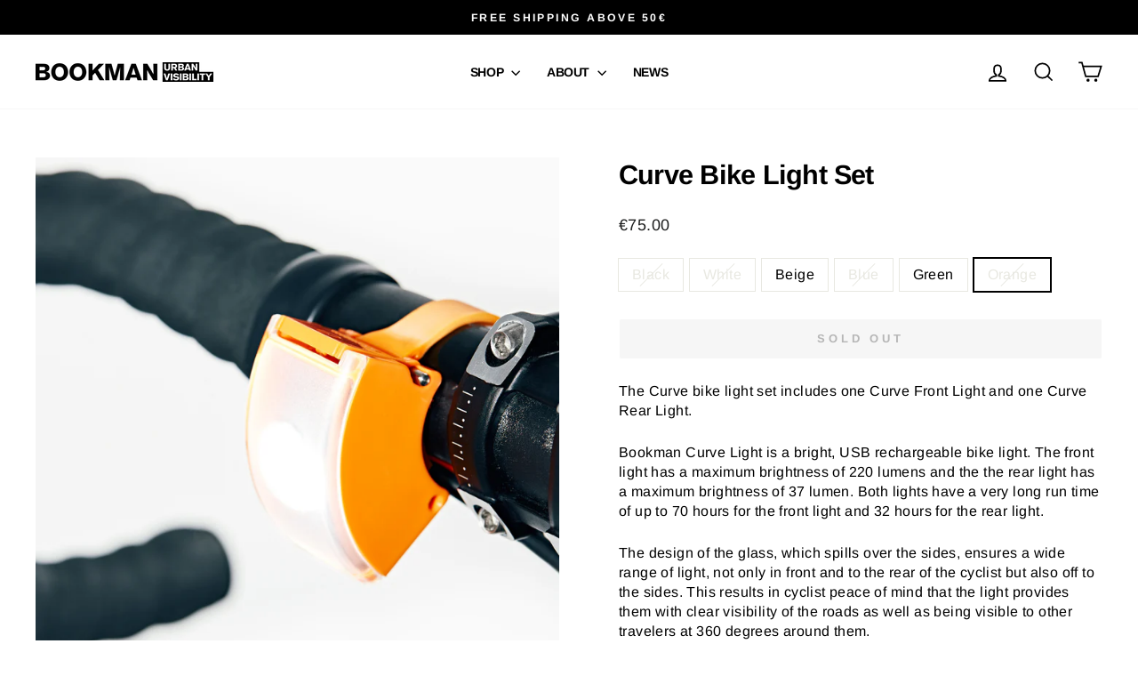

--- FILE ---
content_type: text/html; charset=utf-8
request_url: https://bookmanvisibility.com/collections/cycling/products/curve-light-3-set?variant=32799415468112
body_size: 52161
content:
<!doctype html>
<html class="no-js" lang="en" dir="ltr">
<head>
 
<meta charset="utf-8">
  <meta http-equiv="X-UA-Compatible" content="IE=edge,chrome=1">
  <meta name="viewport" content="width=device-width,initial-scale=1">
  <meta name="theme-color" content="#111111">
  <link rel="canonical" href="https://bookmanvisibility.com/products/curve-light-3-set">
  <link rel="preconnect" href="https://cdn.shopify.com" crossorigin>
  <link rel="preconnect" href="https://fonts.shopifycdn.com" crossorigin>
  <link rel="dns-prefetch" href="https://productreviews.shopifycdn.com">
  <link rel="dns-prefetch" href="https://ajax.googleapis.com">
  <link rel="dns-prefetch" href="https://maps.googleapis.com">
  <link rel="dns-prefetch" href="https://maps.gstatic.com"><link rel="shortcut icon" href="//bookmanvisibility.com/cdn/shop/files/BookmanUVLogoA_Square_Black_Square_32x32.png?v=1731593254" type="image/png" /><title>Curve Bike Light Set - Rechargeable Bike Lights | BOOKMAN
</title>
<meta name="description" content="USB Rechargeable high bike light. Developed for road cycling and commuting. Fits all sizes. Easy to attach and detach. Scandinavian high quality design."><meta property="og:site_name" content="BOOKMAN">
  <meta property="og:url" content="https://bookmanvisibility.com/products/curve-light-3-set">
  <meta property="og:title" content="Curve Bike Light Set">
  <meta property="og:type" content="product">
  <meta property="og:description" content="USB Rechargeable high bike light. Developed for road cycling and commuting. Fits all sizes. Easy to attach and detach. Scandinavian high quality design."><meta property="og:image" content="http://bookmanvisibility.com/cdn/shop/products/Curve_Set_Black.jpg?v=1630487406">
    <meta property="og:image:secure_url" content="https://bookmanvisibility.com/cdn/shop/products/Curve_Set_Black.jpg?v=1630487406">
    <meta property="og:image:width" content="2382">
    <meta property="og:image:height" content="2382"><meta name="twitter:site" content="@">
  <meta name="twitter:card" content="summary_large_image">
  <meta name="twitter:title" content="Curve Bike Light Set">
  <meta name="twitter:description" content="USB Rechargeable high bike light. Developed for road cycling and commuting. Fits all sizes. Easy to attach and detach. Scandinavian high quality design.">
<style data-shopify>@font-face {
  font-family: Arimo;
  font-weight: 700;
  font-style: normal;
  font-display: swap;
  src: url("//bookmanvisibility.com/cdn/fonts/arimo/arimo_n7.1d2d0638e6a1228d86beb0e10006e3280ccb2d04.woff2") format("woff2"),
       url("//bookmanvisibility.com/cdn/fonts/arimo/arimo_n7.f4b9139e8eac4a17b38b8707044c20f54c3be479.woff") format("woff");
}

  @font-face {
  font-family: Arimo;
  font-weight: 400;
  font-style: normal;
  font-display: swap;
  src: url("//bookmanvisibility.com/cdn/fonts/arimo/arimo_n4.a7efb558ca22d2002248bbe6f302a98edee38e35.woff2") format("woff2"),
       url("//bookmanvisibility.com/cdn/fonts/arimo/arimo_n4.0da809f7d1d5ede2a73be7094ac00741efdb6387.woff") format("woff");
}


  @font-face {
  font-family: Arimo;
  font-weight: 600;
  font-style: normal;
  font-display: swap;
  src: url("//bookmanvisibility.com/cdn/fonts/arimo/arimo_n6.9c18b0befd86597f319b7d7f925727d04c262b32.woff2") format("woff2"),
       url("//bookmanvisibility.com/cdn/fonts/arimo/arimo_n6.422bf6679b81a8bfb1b25d19299a53688390c2b9.woff") format("woff");
}

  @font-face {
  font-family: Arimo;
  font-weight: 400;
  font-style: italic;
  font-display: swap;
  src: url("//bookmanvisibility.com/cdn/fonts/arimo/arimo_i4.438ddb21a1b98c7230698d70dc1a21df235701b2.woff2") format("woff2"),
       url("//bookmanvisibility.com/cdn/fonts/arimo/arimo_i4.0e1908a0dc1ec32fabb5a03a0c9ee2083f82e3d7.woff") format("woff");
}

  @font-face {
  font-family: Arimo;
  font-weight: 600;
  font-style: italic;
  font-display: swap;
  src: url("//bookmanvisibility.com/cdn/fonts/arimo/arimo_i6.f0bf3dae51f72fa5b2cefdfe865a6fbb7701a14c.woff2") format("woff2"),
       url("//bookmanvisibility.com/cdn/fonts/arimo/arimo_i6.3489f579170784cd222ed21c14f1e8f1a3c0d044.woff") format("woff");
}

</style><link href="//bookmanvisibility.com/cdn/shop/t/39/assets/theme.css?v=15616797313856551831760713928" rel="stylesheet" type="text/css" media="all" />
<style data-shopify>:root {
    --typeHeaderPrimary: Arimo;
    --typeHeaderFallback: sans-serif;
    --typeHeaderSize: 36px;
    --typeHeaderWeight: 700;
    --typeHeaderLineHeight: 1.3;
    --typeHeaderSpacing: -0.025em;

    --typeBasePrimary:Arimo;
    --typeBaseFallback:sans-serif;
    --typeBaseSize: 16px;
    --typeBaseWeight: 400;
    --typeBaseSpacing: 0.025em;
    --typeBaseLineHeight: 1.4;
    --typeBaselineHeightMinus01: 1.3;

    --typeCollectionTitle: 35px;

    --iconWeight: 4px;
    --iconLinecaps: miter;

    
        --buttonRadius: 3px;
    

    --colorGridOverlayOpacity: 0.2;
    }

    .placeholder-content {
    background-image: linear-gradient(100deg, #e5e5e5 40%, #dddddd 63%, #e5e5e5 79%);
    }</style><script>
    document.documentElement.className = document.documentElement.className.replace('no-js', 'js');

    window.theme = window.theme || {};
    theme.routes = {
      home: "/",
      cart: "/cart.js",
      cartPage: "/cart",
      cartAdd: "/cart/add.js",
      cartChange: "/cart/change.js",
      search: "/search",
      predictiveSearch: "/search/suggest"
    };
    theme.strings = {
      soldOut: "Sold Out",
      unavailable: "Unavailable",
      inStockLabel: "In stock, ready to ship",
      oneStockLabel: "Low stock - [count] item left",
      otherStockLabel: "Low stock - [count] items left",
      willNotShipUntil: "Ready to ship [date]",
      willBeInStockAfter: "Back in stock [date]",
      waitingForStock: "Backordered, shipping soon",
      savePrice: "Save [saved_amount]",
      cartEmpty: "Your cart is currently empty.",
      cartTermsConfirmation: "You must agree with the terms and conditions of sales to check out",
      searchCollections: "Collections",
      searchPages: "Pages",
      searchArticles: "Articles",
      productFrom: "from ",
      maxQuantity: "You can only have [quantity] of [title] in your cart."
    };
    theme.settings = {
      cartType: "drawer",
      isCustomerTemplate: false,
      moneyFormat: "\u003cspan class=money\u003e\u0026euro;{{amount}}\u003c\/span\u003e",
      saveType: "percent",
      productImageSize: "square",
      productImageCover: true,
      predictiveSearch: true,
      predictiveSearchType: null,
      predictiveSearchVendor: false,
      predictiveSearchPrice: false,
      quickView: false,
      themeName: 'Impulse',
      themeVersion: "7.5.1"
    };
  </script>

  <script>window.performance && window.performance.mark && window.performance.mark('shopify.content_for_header.start');</script><meta name="google-site-verification" content="r6vtiPDlBkIic9o51eKMCOhZc8p2uBFvZQ5FkudqtnA">
<meta name="google-site-verification" content="fvaZFj0WmfZjbk5qR55laotx_EbrfCv1UFximNT_hr4">
<meta id="shopify-digital-wallet" name="shopify-digital-wallet" content="/3108013/digital_wallets/dialog">
<meta name="shopify-checkout-api-token" content="43b8269f434393f93dd2f37d04584190">
<meta id="in-context-paypal-metadata" data-shop-id="3108013" data-venmo-supported="false" data-environment="production" data-locale="en_US" data-paypal-v4="true" data-currency="EUR">
<link rel="alternate" type="application/json+oembed" href="https://bookmanvisibility.com/products/curve-light-3-set.oembed">
<script async="async" src="/checkouts/internal/preloads.js?locale=en-DE"></script>
<link rel="preconnect" href="https://shop.app" crossorigin="anonymous">
<script async="async" src="https://shop.app/checkouts/internal/preloads.js?locale=en-DE&shop_id=3108013" crossorigin="anonymous"></script>
<script id="apple-pay-shop-capabilities" type="application/json">{"shopId":3108013,"countryCode":"SE","currencyCode":"EUR","merchantCapabilities":["supports3DS"],"merchantId":"gid:\/\/shopify\/Shop\/3108013","merchantName":"BOOKMAN","requiredBillingContactFields":["postalAddress","email","phone"],"requiredShippingContactFields":["postalAddress","email","phone"],"shippingType":"shipping","supportedNetworks":["visa","maestro","masterCard","amex"],"total":{"type":"pending","label":"BOOKMAN","amount":"1.00"},"shopifyPaymentsEnabled":true,"supportsSubscriptions":true}</script>
<script id="shopify-features" type="application/json">{"accessToken":"43b8269f434393f93dd2f37d04584190","betas":["rich-media-storefront-analytics"],"domain":"bookmanvisibility.com","predictiveSearch":true,"shopId":3108013,"locale":"en"}</script>
<script>var Shopify = Shopify || {};
Shopify.shop = "bookman.myshopify.com";
Shopify.locale = "en";
Shopify.currency = {"active":"EUR","rate":"1.0"};
Shopify.country = "DE";
Shopify.theme = {"name":"Impulse","id":170182902084,"schema_name":"Impulse","schema_version":"7.5.1","theme_store_id":857,"role":"main"};
Shopify.theme.handle = "null";
Shopify.theme.style = {"id":null,"handle":null};
Shopify.cdnHost = "bookmanvisibility.com/cdn";
Shopify.routes = Shopify.routes || {};
Shopify.routes.root = "/";</script>
<script type="module">!function(o){(o.Shopify=o.Shopify||{}).modules=!0}(window);</script>
<script>!function(o){function n(){var o=[];function n(){o.push(Array.prototype.slice.apply(arguments))}return n.q=o,n}var t=o.Shopify=o.Shopify||{};t.loadFeatures=n(),t.autoloadFeatures=n()}(window);</script>
<script>
  window.ShopifyPay = window.ShopifyPay || {};
  window.ShopifyPay.apiHost = "shop.app\/pay";
  window.ShopifyPay.redirectState = null;
</script>
<script id="shop-js-analytics" type="application/json">{"pageType":"product"}</script>
<script defer="defer" async type="module" src="//bookmanvisibility.com/cdn/shopifycloud/shop-js/modules/v2/client.init-shop-cart-sync_BN7fPSNr.en.esm.js"></script>
<script defer="defer" async type="module" src="//bookmanvisibility.com/cdn/shopifycloud/shop-js/modules/v2/chunk.common_Cbph3Kss.esm.js"></script>
<script defer="defer" async type="module" src="//bookmanvisibility.com/cdn/shopifycloud/shop-js/modules/v2/chunk.modal_DKumMAJ1.esm.js"></script>
<script type="module">
  await import("//bookmanvisibility.com/cdn/shopifycloud/shop-js/modules/v2/client.init-shop-cart-sync_BN7fPSNr.en.esm.js");
await import("//bookmanvisibility.com/cdn/shopifycloud/shop-js/modules/v2/chunk.common_Cbph3Kss.esm.js");
await import("//bookmanvisibility.com/cdn/shopifycloud/shop-js/modules/v2/chunk.modal_DKumMAJ1.esm.js");

  window.Shopify.SignInWithShop?.initShopCartSync?.({"fedCMEnabled":true,"windoidEnabled":true});

</script>
<script>
  window.Shopify = window.Shopify || {};
  if (!window.Shopify.featureAssets) window.Shopify.featureAssets = {};
  window.Shopify.featureAssets['shop-js'] = {"shop-cart-sync":["modules/v2/client.shop-cart-sync_CJVUk8Jm.en.esm.js","modules/v2/chunk.common_Cbph3Kss.esm.js","modules/v2/chunk.modal_DKumMAJ1.esm.js"],"init-fed-cm":["modules/v2/client.init-fed-cm_7Fvt41F4.en.esm.js","modules/v2/chunk.common_Cbph3Kss.esm.js","modules/v2/chunk.modal_DKumMAJ1.esm.js"],"init-shop-email-lookup-coordinator":["modules/v2/client.init-shop-email-lookup-coordinator_Cc088_bR.en.esm.js","modules/v2/chunk.common_Cbph3Kss.esm.js","modules/v2/chunk.modal_DKumMAJ1.esm.js"],"init-windoid":["modules/v2/client.init-windoid_hPopwJRj.en.esm.js","modules/v2/chunk.common_Cbph3Kss.esm.js","modules/v2/chunk.modal_DKumMAJ1.esm.js"],"shop-button":["modules/v2/client.shop-button_B0jaPSNF.en.esm.js","modules/v2/chunk.common_Cbph3Kss.esm.js","modules/v2/chunk.modal_DKumMAJ1.esm.js"],"shop-cash-offers":["modules/v2/client.shop-cash-offers_DPIskqss.en.esm.js","modules/v2/chunk.common_Cbph3Kss.esm.js","modules/v2/chunk.modal_DKumMAJ1.esm.js"],"shop-toast-manager":["modules/v2/client.shop-toast-manager_CK7RT69O.en.esm.js","modules/v2/chunk.common_Cbph3Kss.esm.js","modules/v2/chunk.modal_DKumMAJ1.esm.js"],"init-shop-cart-sync":["modules/v2/client.init-shop-cart-sync_BN7fPSNr.en.esm.js","modules/v2/chunk.common_Cbph3Kss.esm.js","modules/v2/chunk.modal_DKumMAJ1.esm.js"],"init-customer-accounts-sign-up":["modules/v2/client.init-customer-accounts-sign-up_CfPf4CXf.en.esm.js","modules/v2/client.shop-login-button_DeIztwXF.en.esm.js","modules/v2/chunk.common_Cbph3Kss.esm.js","modules/v2/chunk.modal_DKumMAJ1.esm.js"],"pay-button":["modules/v2/client.pay-button_CgIwFSYN.en.esm.js","modules/v2/chunk.common_Cbph3Kss.esm.js","modules/v2/chunk.modal_DKumMAJ1.esm.js"],"init-customer-accounts":["modules/v2/client.init-customer-accounts_DQ3x16JI.en.esm.js","modules/v2/client.shop-login-button_DeIztwXF.en.esm.js","modules/v2/chunk.common_Cbph3Kss.esm.js","modules/v2/chunk.modal_DKumMAJ1.esm.js"],"avatar":["modules/v2/client.avatar_BTnouDA3.en.esm.js"],"init-shop-for-new-customer-accounts":["modules/v2/client.init-shop-for-new-customer-accounts_CsZy_esa.en.esm.js","modules/v2/client.shop-login-button_DeIztwXF.en.esm.js","modules/v2/chunk.common_Cbph3Kss.esm.js","modules/v2/chunk.modal_DKumMAJ1.esm.js"],"shop-follow-button":["modules/v2/client.shop-follow-button_BRMJjgGd.en.esm.js","modules/v2/chunk.common_Cbph3Kss.esm.js","modules/v2/chunk.modal_DKumMAJ1.esm.js"],"checkout-modal":["modules/v2/client.checkout-modal_B9Drz_yf.en.esm.js","modules/v2/chunk.common_Cbph3Kss.esm.js","modules/v2/chunk.modal_DKumMAJ1.esm.js"],"shop-login-button":["modules/v2/client.shop-login-button_DeIztwXF.en.esm.js","modules/v2/chunk.common_Cbph3Kss.esm.js","modules/v2/chunk.modal_DKumMAJ1.esm.js"],"lead-capture":["modules/v2/client.lead-capture_DXYzFM3R.en.esm.js","modules/v2/chunk.common_Cbph3Kss.esm.js","modules/v2/chunk.modal_DKumMAJ1.esm.js"],"shop-login":["modules/v2/client.shop-login_CA5pJqmO.en.esm.js","modules/v2/chunk.common_Cbph3Kss.esm.js","modules/v2/chunk.modal_DKumMAJ1.esm.js"],"payment-terms":["modules/v2/client.payment-terms_BxzfvcZJ.en.esm.js","modules/v2/chunk.common_Cbph3Kss.esm.js","modules/v2/chunk.modal_DKumMAJ1.esm.js"]};
</script>
<script>(function() {
  var isLoaded = false;
  function asyncLoad() {
    if (isLoaded) return;
    isLoaded = true;
    var urls = ["https:\/\/cdn.shopify.com\/s\/files\/1\/0310\/8013\/t\/37\/assets\/booster_eu_cookie_3108013.js?v=1633367274\u0026shop=bookman.myshopify.com","https:\/\/cdn-bundler.nice-team.net\/app\/js\/bundler.js?shop=bookman.myshopify.com","https:\/\/bookman.avln.me\/t.js?shop=bookman.myshopify.com","https:\/\/cdn.logbase.io\/lb-upsell-wrapper.js?shop=bookman.myshopify.com"];
    for (var i = 0; i < urls.length; i++) {
      var s = document.createElement('script');
      s.type = 'text/javascript';
      s.async = true;
      s.src = urls[i];
      var x = document.getElementsByTagName('script')[0];
      x.parentNode.insertBefore(s, x);
    }
  };
  if(window.attachEvent) {
    window.attachEvent('onload', asyncLoad);
  } else {
    window.addEventListener('load', asyncLoad, false);
  }
})();</script>
<script id="__st">var __st={"a":3108013,"offset":3600,"reqid":"6eb7101d-cfd8-4102-8516-e8e6209b7ed3-1769798653","pageurl":"bookmanvisibility.com\/collections\/cycling\/products\/curve-light-3-set?variant=32799415468112","u":"c76b27a1c01d","p":"product","rtyp":"product","rid":3726099480656};</script>
<script>window.ShopifyPaypalV4VisibilityTracking = true;</script>
<script id="captcha-bootstrap">!function(){'use strict';const t='contact',e='account',n='new_comment',o=[[t,t],['blogs',n],['comments',n],[t,'customer']],c=[[e,'customer_login'],[e,'guest_login'],[e,'recover_customer_password'],[e,'create_customer']],r=t=>t.map((([t,e])=>`form[action*='/${t}']:not([data-nocaptcha='true']) input[name='form_type'][value='${e}']`)).join(','),a=t=>()=>t?[...document.querySelectorAll(t)].map((t=>t.form)):[];function s(){const t=[...o],e=r(t);return a(e)}const i='password',u='form_key',d=['recaptcha-v3-token','g-recaptcha-response','h-captcha-response',i],f=()=>{try{return window.sessionStorage}catch{return}},m='__shopify_v',_=t=>t.elements[u];function p(t,e,n=!1){try{const o=window.sessionStorage,c=JSON.parse(o.getItem(e)),{data:r}=function(t){const{data:e,action:n}=t;return t[m]||n?{data:e,action:n}:{data:t,action:n}}(c);for(const[e,n]of Object.entries(r))t.elements[e]&&(t.elements[e].value=n);n&&o.removeItem(e)}catch(o){console.error('form repopulation failed',{error:o})}}const l='form_type',E='cptcha';function T(t){t.dataset[E]=!0}const w=window,h=w.document,L='Shopify',v='ce_forms',y='captcha';let A=!1;((t,e)=>{const n=(g='f06e6c50-85a8-45c8-87d0-21a2b65856fe',I='https://cdn.shopify.com/shopifycloud/storefront-forms-hcaptcha/ce_storefront_forms_captcha_hcaptcha.v1.5.2.iife.js',D={infoText:'Protected by hCaptcha',privacyText:'Privacy',termsText:'Terms'},(t,e,n)=>{const o=w[L][v],c=o.bindForm;if(c)return c(t,g,e,D).then(n);var r;o.q.push([[t,g,e,D],n]),r=I,A||(h.body.append(Object.assign(h.createElement('script'),{id:'captcha-provider',async:!0,src:r})),A=!0)});var g,I,D;w[L]=w[L]||{},w[L][v]=w[L][v]||{},w[L][v].q=[],w[L][y]=w[L][y]||{},w[L][y].protect=function(t,e){n(t,void 0,e),T(t)},Object.freeze(w[L][y]),function(t,e,n,w,h,L){const[v,y,A,g]=function(t,e,n){const i=e?o:[],u=t?c:[],d=[...i,...u],f=r(d),m=r(i),_=r(d.filter((([t,e])=>n.includes(e))));return[a(f),a(m),a(_),s()]}(w,h,L),I=t=>{const e=t.target;return e instanceof HTMLFormElement?e:e&&e.form},D=t=>v().includes(t);t.addEventListener('submit',(t=>{const e=I(t);if(!e)return;const n=D(e)&&!e.dataset.hcaptchaBound&&!e.dataset.recaptchaBound,o=_(e),c=g().includes(e)&&(!o||!o.value);(n||c)&&t.preventDefault(),c&&!n&&(function(t){try{if(!f())return;!function(t){const e=f();if(!e)return;const n=_(t);if(!n)return;const o=n.value;o&&e.removeItem(o)}(t);const e=Array.from(Array(32),(()=>Math.random().toString(36)[2])).join('');!function(t,e){_(t)||t.append(Object.assign(document.createElement('input'),{type:'hidden',name:u})),t.elements[u].value=e}(t,e),function(t,e){const n=f();if(!n)return;const o=[...t.querySelectorAll(`input[type='${i}']`)].map((({name:t})=>t)),c=[...d,...o],r={};for(const[a,s]of new FormData(t).entries())c.includes(a)||(r[a]=s);n.setItem(e,JSON.stringify({[m]:1,action:t.action,data:r}))}(t,e)}catch(e){console.error('failed to persist form',e)}}(e),e.submit())}));const S=(t,e)=>{t&&!t.dataset[E]&&(n(t,e.some((e=>e===t))),T(t))};for(const o of['focusin','change'])t.addEventListener(o,(t=>{const e=I(t);D(e)&&S(e,y())}));const B=e.get('form_key'),M=e.get(l),P=B&&M;t.addEventListener('DOMContentLoaded',(()=>{const t=y();if(P)for(const e of t)e.elements[l].value===M&&p(e,B);[...new Set([...A(),...v().filter((t=>'true'===t.dataset.shopifyCaptcha))])].forEach((e=>S(e,t)))}))}(h,new URLSearchParams(w.location.search),n,t,e,['guest_login'])})(!0,!0)}();</script>
<script integrity="sha256-4kQ18oKyAcykRKYeNunJcIwy7WH5gtpwJnB7kiuLZ1E=" data-source-attribution="shopify.loadfeatures" defer="defer" src="//bookmanvisibility.com/cdn/shopifycloud/storefront/assets/storefront/load_feature-a0a9edcb.js" crossorigin="anonymous"></script>
<script crossorigin="anonymous" defer="defer" src="//bookmanvisibility.com/cdn/shopifycloud/storefront/assets/shopify_pay/storefront-65b4c6d7.js?v=20250812"></script>
<script data-source-attribution="shopify.dynamic_checkout.dynamic.init">var Shopify=Shopify||{};Shopify.PaymentButton=Shopify.PaymentButton||{isStorefrontPortableWallets:!0,init:function(){window.Shopify.PaymentButton.init=function(){};var t=document.createElement("script");t.src="https://bookmanvisibility.com/cdn/shopifycloud/portable-wallets/latest/portable-wallets.en.js",t.type="module",document.head.appendChild(t)}};
</script>
<script data-source-attribution="shopify.dynamic_checkout.buyer_consent">
  function portableWalletsHideBuyerConsent(e){var t=document.getElementById("shopify-buyer-consent"),n=document.getElementById("shopify-subscription-policy-button");t&&n&&(t.classList.add("hidden"),t.setAttribute("aria-hidden","true"),n.removeEventListener("click",e))}function portableWalletsShowBuyerConsent(e){var t=document.getElementById("shopify-buyer-consent"),n=document.getElementById("shopify-subscription-policy-button");t&&n&&(t.classList.remove("hidden"),t.removeAttribute("aria-hidden"),n.addEventListener("click",e))}window.Shopify?.PaymentButton&&(window.Shopify.PaymentButton.hideBuyerConsent=portableWalletsHideBuyerConsent,window.Shopify.PaymentButton.showBuyerConsent=portableWalletsShowBuyerConsent);
</script>
<script data-source-attribution="shopify.dynamic_checkout.cart.bootstrap">document.addEventListener("DOMContentLoaded",(function(){function t(){return document.querySelector("shopify-accelerated-checkout-cart, shopify-accelerated-checkout")}if(t())Shopify.PaymentButton.init();else{new MutationObserver((function(e,n){t()&&(Shopify.PaymentButton.init(),n.disconnect())})).observe(document.body,{childList:!0,subtree:!0})}}));
</script>
<link id="shopify-accelerated-checkout-styles" rel="stylesheet" media="screen" href="https://bookmanvisibility.com/cdn/shopifycloud/portable-wallets/latest/accelerated-checkout-backwards-compat.css" crossorigin="anonymous">
<style id="shopify-accelerated-checkout-cart">
        #shopify-buyer-consent {
  margin-top: 1em;
  display: inline-block;
  width: 100%;
}

#shopify-buyer-consent.hidden {
  display: none;
}

#shopify-subscription-policy-button {
  background: none;
  border: none;
  padding: 0;
  text-decoration: underline;
  font-size: inherit;
  cursor: pointer;
}

#shopify-subscription-policy-button::before {
  box-shadow: none;
}

      </style>

<script>window.performance && window.performance.mark && window.performance.mark('shopify.content_for_header.end');</script>



  <script src="//bookmanvisibility.com/cdn/shop/t/39/assets/vendor-scripts-v11.js" defer="defer"></script><link rel="stylesheet" href="//bookmanvisibility.com/cdn/shop/t/39/assets/country-flags.css"><script src="//bookmanvisibility.com/cdn/shop/t/39/assets/theme.js?v=136904160527539270741723023752" defer="defer"></script>



<!-- Add this to layout/theme.liquid before closing head tag. Kabo added this for sparklayer 2025-10-17--><!-- BEGIN app block: shopify://apps/judge-me-reviews/blocks/judgeme_core/61ccd3b1-a9f2-4160-9fe9-4fec8413e5d8 --><!-- Start of Judge.me Core -->






<link rel="dns-prefetch" href="https://cdnwidget.judge.me">
<link rel="dns-prefetch" href="https://cdn.judge.me">
<link rel="dns-prefetch" href="https://cdn1.judge.me">
<link rel="dns-prefetch" href="https://api.judge.me">

<script data-cfasync='false' class='jdgm-settings-script'>window.jdgmSettings={"pagination":5,"disable_web_reviews":false,"badge_no_review_text":"No reviews","badge_n_reviews_text":"{{ n }} review/reviews","badge_star_color":"#FFDD00","hide_badge_preview_if_no_reviews":true,"badge_hide_text":false,"enforce_center_preview_badge":false,"widget_title":"Reviews","widget_open_form_text":"Write a review","widget_close_form_text":"Cancel review","widget_refresh_page_text":"Refresh page","widget_summary_text":"Based on {{ number_of_reviews }} review/reviews","widget_no_review_text":"Be the first to write a review","widget_name_field_text":"Display name","widget_verified_name_field_text":"Verified Name (public)","widget_name_placeholder_text":"Display name","widget_required_field_error_text":"This field is required.","widget_email_field_text":"Email address","widget_verified_email_field_text":"Verified Email (private, can not be edited)","widget_email_placeholder_text":"Your email address","widget_email_field_error_text":"Please enter a valid email address.","widget_rating_field_text":"Rating","widget_review_title_field_text":"Review Title","widget_review_title_placeholder_text":"Give your review a title","widget_review_body_field_text":"Review content","widget_review_body_placeholder_text":"Start writing here...","widget_pictures_field_text":"Picture/Video (optional)","widget_submit_review_text":"Submit Review","widget_submit_verified_review_text":"Submit Verified Review","widget_submit_success_msg_with_auto_publish":"Thank you! Please refresh the page in a few moments to see your review. You can remove or edit your review by logging into \u003ca href='https://judge.me/login' target='_blank' rel='nofollow noopener'\u003eJudge.me\u003c/a\u003e","widget_submit_success_msg_no_auto_publish":"Thank you! Your review will be published as soon as it is approved by the shop admin. You can remove or edit your review by logging into \u003ca href='https://judge.me/login' target='_blank' rel='nofollow noopener'\u003eJudge.me\u003c/a\u003e","widget_show_default_reviews_out_of_total_text":"Showing {{ n_reviews_shown }} out of {{ n_reviews }} reviews.","widget_show_all_link_text":"Show all","widget_show_less_link_text":"Show less","widget_author_said_text":"{{ reviewer_name }} said:","widget_days_text":"{{ n }} days ago","widget_weeks_text":"{{ n }} week/weeks ago","widget_months_text":"{{ n }} month/months ago","widget_years_text":"{{ n }} year/years ago","widget_yesterday_text":"Yesterday","widget_today_text":"Today","widget_replied_text":"\u003e\u003e {{ shop_name }} replied:","widget_read_more_text":"Read more","widget_reviewer_name_as_initial":"","widget_rating_filter_color":"#000000","widget_rating_filter_see_all_text":"See all reviews","widget_sorting_most_recent_text":"Most Recent","widget_sorting_highest_rating_text":"Highest Rating","widget_sorting_lowest_rating_text":"Lowest Rating","widget_sorting_with_pictures_text":"Only Pictures","widget_sorting_most_helpful_text":"Most Helpful","widget_open_question_form_text":"Ask a question","widget_reviews_subtab_text":"Reviews","widget_questions_subtab_text":"Questions","widget_question_label_text":"Question","widget_answer_label_text":"Answer","widget_question_placeholder_text":"Write your question here","widget_submit_question_text":"Submit Question","widget_question_submit_success_text":"Thank you for your question! We will notify you once it gets answered.","widget_star_color":"#FFDD00","verified_badge_text":"Verified","verified_badge_bg_color":"","verified_badge_text_color":"","verified_badge_placement":"left-of-reviewer-name","widget_review_max_height":"","widget_hide_border":true,"widget_social_share":false,"widget_thumb":false,"widget_review_location_show":false,"widget_location_format":"full_country_name","all_reviews_include_out_of_store_products":true,"all_reviews_out_of_store_text":"(out of store)","all_reviews_pagination":100,"all_reviews_product_name_prefix_text":"about","enable_review_pictures":false,"enable_question_anwser":false,"widget_theme":"align","review_date_format":"dd/mm/yy","default_sort_method":"highest-rating","widget_product_reviews_subtab_text":"Product Reviews","widget_shop_reviews_subtab_text":"Shop Reviews","widget_other_products_reviews_text":"Reviews for other products","widget_store_reviews_subtab_text":"Store reviews","widget_no_store_reviews_text":"This store hasn't received any reviews yet","widget_web_restriction_product_reviews_text":"This product hasn't received any reviews yet","widget_no_items_text":"No items found","widget_show_more_text":"Show more","widget_write_a_store_review_text":"Write a Store Review","widget_other_languages_heading":"Reviews in Other Languages","widget_translate_review_text":"Translate review to {{ language }}","widget_translating_review_text":"Translating...","widget_show_original_translation_text":"Show original ({{ language }})","widget_translate_review_failed_text":"Review couldn't be translated.","widget_translate_review_retry_text":"Retry","widget_translate_review_try_again_later_text":"Try again later","show_product_url_for_grouped_product":false,"widget_sorting_pictures_first_text":"Pictures First","show_pictures_on_all_rev_page_mobile":false,"show_pictures_on_all_rev_page_desktop":false,"floating_tab_hide_mobile_install_preference":false,"floating_tab_button_name":"★ Reviews","floating_tab_title":"Let customers speak for us","floating_tab_button_color":"","floating_tab_button_background_color":"","floating_tab_url":"","floating_tab_url_enabled":false,"floating_tab_tab_style":"text","all_reviews_text_badge_text":"Customers rate us {{ shop.metafields.judgeme.all_reviews_rating | round: 1 }}/5 based on {{ shop.metafields.judgeme.all_reviews_count }} reviews.","all_reviews_text_badge_text_branded_style":"{{ shop.metafields.judgeme.all_reviews_rating | round: 1 }} out of 5 stars based on {{ shop.metafields.judgeme.all_reviews_count }} reviews","is_all_reviews_text_badge_a_link":false,"show_stars_for_all_reviews_text_badge":false,"all_reviews_text_badge_url":"","all_reviews_text_style":"branded","all_reviews_text_color_style":"judgeme_brand_color","all_reviews_text_color":"#108474","all_reviews_text_show_jm_brand":true,"featured_carousel_show_header":true,"featured_carousel_title":"Customer Reviews","testimonials_carousel_title":"Customers are saying","videos_carousel_title":"Real customer stories","cards_carousel_title":"Customers are saying","featured_carousel_count_text":"from {{ n }} reviews","featured_carousel_add_link_to_all_reviews_page":false,"featured_carousel_url":"","featured_carousel_show_images":false,"featured_carousel_autoslide_interval":6,"featured_carousel_arrows_on_the_sides":false,"featured_carousel_height":240,"featured_carousel_width":100,"featured_carousel_image_size":80,"featured_carousel_image_height":250,"featured_carousel_arrow_color":"#eeeeee","verified_count_badge_style":"branded","verified_count_badge_orientation":"horizontal","verified_count_badge_color_style":"judgeme_brand_color","verified_count_badge_color":"#108474","is_verified_count_badge_a_link":false,"verified_count_badge_url":"","verified_count_badge_show_jm_brand":true,"widget_rating_preset_default":5,"widget_first_sub_tab":"product-reviews","widget_show_histogram":false,"widget_histogram_use_custom_color":true,"widget_pagination_use_custom_color":true,"widget_star_use_custom_color":true,"widget_verified_badge_use_custom_color":false,"widget_write_review_use_custom_color":false,"picture_reminder_submit_button":"Upload Pictures","enable_review_videos":false,"mute_video_by_default":false,"widget_sorting_videos_first_text":"Videos First","widget_review_pending_text":"Pending","featured_carousel_items_for_large_screen":3,"social_share_options_order":"Facebook,Twitter","remove_microdata_snippet":true,"disable_json_ld":false,"enable_json_ld_products":false,"preview_badge_show_question_text":false,"preview_badge_no_question_text":"No questions","preview_badge_n_question_text":"{{ number_of_questions }} question/questions","qa_badge_show_icon":false,"qa_badge_position":"same-row","remove_judgeme_branding":true,"widget_add_search_bar":false,"widget_search_bar_placeholder":"Search","widget_sorting_verified_only_text":"Verified only","featured_carousel_theme":"aligned","featured_carousel_show_rating":true,"featured_carousel_show_title":true,"featured_carousel_show_body":true,"featured_carousel_show_date":true,"featured_carousel_show_reviewer":true,"featured_carousel_show_product":true,"featured_carousel_header_background_color":"#000000","featured_carousel_header_text_color":"#ffffff","featured_carousel_name_product_separator":"reviewed","featured_carousel_full_star_background":"#108474","featured_carousel_empty_star_background":"#dadada","featured_carousel_vertical_theme_background":"#f9fafb","featured_carousel_verified_badge_enable":false,"featured_carousel_verified_badge_color":"#000000","featured_carousel_border_style":"round","featured_carousel_review_line_length_limit":3,"featured_carousel_more_reviews_button_text":"Read more reviews","featured_carousel_view_product_button_text":"View product","all_reviews_page_load_reviews_on":"scroll","all_reviews_page_load_more_text":"Load More Reviews","disable_fb_tab_reviews":false,"enable_ajax_cdn_cache":false,"widget_advanced_speed_features":5,"widget_public_name_text":"displayed publicly like","default_reviewer_name":"John Smith","default_reviewer_name_has_non_latin":true,"widget_reviewer_anonymous":"Anonymous","medals_widget_title":"Judge.me Review Medals","medals_widget_background_color":"#f9fafb","medals_widget_position":"footer_all_pages","medals_widget_border_color":"#f9fafb","medals_widget_verified_text_position":"left","medals_widget_use_monochromatic_version":false,"medals_widget_elements_color":"#108474","show_reviewer_avatar":false,"widget_invalid_yt_video_url_error_text":"Not a YouTube video URL","widget_max_length_field_error_text":"Please enter no more than {0} characters.","widget_show_country_flag":false,"widget_show_collected_via_shop_app":true,"widget_verified_by_shop_badge_style":"light","widget_verified_by_shop_text":"Verified by Shop","widget_show_photo_gallery":false,"widget_load_with_code_splitting":true,"widget_ugc_install_preference":false,"widget_ugc_title":"Made by us, Shared by you","widget_ugc_subtitle":"Tag us to see your picture featured in our page","widget_ugc_arrows_color":"#ffffff","widget_ugc_primary_button_text":"Buy Now","widget_ugc_primary_button_background_color":"#108474","widget_ugc_primary_button_text_color":"#ffffff","widget_ugc_primary_button_border_width":"0","widget_ugc_primary_button_border_style":"none","widget_ugc_primary_button_border_color":"#108474","widget_ugc_primary_button_border_radius":"25","widget_ugc_secondary_button_text":"Load More","widget_ugc_secondary_button_background_color":"#ffffff","widget_ugc_secondary_button_text_color":"#108474","widget_ugc_secondary_button_border_width":"2","widget_ugc_secondary_button_border_style":"solid","widget_ugc_secondary_button_border_color":"#108474","widget_ugc_secondary_button_border_radius":"25","widget_ugc_reviews_button_text":"View Reviews","widget_ugc_reviews_button_background_color":"#ffffff","widget_ugc_reviews_button_text_color":"#108474","widget_ugc_reviews_button_border_width":"2","widget_ugc_reviews_button_border_style":"solid","widget_ugc_reviews_button_border_color":"#108474","widget_ugc_reviews_button_border_radius":"25","widget_ugc_reviews_button_link_to":"judgeme-reviews-page","widget_ugc_show_post_date":true,"widget_ugc_max_width":"800","widget_rating_metafield_value_type":true,"widget_primary_color":"#000000","widget_enable_secondary_color":false,"widget_secondary_color":"#edf5f5","widget_summary_average_rating_text":"{{ average_rating }} out of 5","widget_media_grid_title":"Customer photos \u0026 videos","widget_media_grid_see_more_text":"See more","widget_round_style":false,"widget_show_product_medals":false,"widget_verified_by_judgeme_text":"Verified by Judge.me","widget_show_store_medals":true,"widget_verified_by_judgeme_text_in_store_medals":"Verified by Judge.me","widget_media_field_exceed_quantity_message":"Sorry, we can only accept {{ max_media }} for one review.","widget_media_field_exceed_limit_message":"{{ file_name }} is too large, please select a {{ media_type }} less than {{ size_limit }}MB.","widget_review_submitted_text":"Review Submitted!","widget_question_submitted_text":"Question Submitted!","widget_close_form_text_question":"Cancel","widget_write_your_answer_here_text":"Write your answer here","widget_enabled_branded_link":true,"widget_show_collected_by_judgeme":false,"widget_reviewer_name_color":"","widget_write_review_text_color":"","widget_write_review_bg_color":"","widget_collected_by_judgeme_text":"collected by Judge.me","widget_pagination_type":"standard","widget_load_more_text":"Load More","widget_load_more_color":"#000000","widget_full_review_text":"Full Review","widget_read_more_reviews_text":"Read More Reviews","widget_read_questions_text":"Read Questions","widget_questions_and_answers_text":"Questions \u0026 Answers","widget_verified_by_text":"Verified by","widget_verified_text":"Verified","widget_number_of_reviews_text":"{{ number_of_reviews }} reviews","widget_back_button_text":"Back","widget_next_button_text":"Next","widget_custom_forms_filter_button":"Filters","custom_forms_style":"horizontal","widget_show_review_information":false,"how_reviews_are_collected":"How reviews are collected?","widget_show_review_keywords":false,"widget_gdpr_statement":"How we use your data: We'll only contact you about the review you left, and only if necessary. By submitting your review, you agree to Judge.me's \u003ca href='https://judge.me/terms' target='_blank' rel='nofollow noopener'\u003eterms\u003c/a\u003e, \u003ca href='https://judge.me/privacy' target='_blank' rel='nofollow noopener'\u003eprivacy\u003c/a\u003e and \u003ca href='https://judge.me/content-policy' target='_blank' rel='nofollow noopener'\u003econtent\u003c/a\u003e policies.","widget_multilingual_sorting_enabled":false,"widget_translate_review_content_enabled":false,"widget_translate_review_content_method":"manual","popup_widget_review_selection":"automatically_with_pictures","popup_widget_round_border_style":true,"popup_widget_show_title":true,"popup_widget_show_body":true,"popup_widget_show_reviewer":false,"popup_widget_show_product":true,"popup_widget_show_pictures":true,"popup_widget_use_review_picture":true,"popup_widget_show_on_home_page":true,"popup_widget_show_on_product_page":true,"popup_widget_show_on_collection_page":true,"popup_widget_show_on_cart_page":true,"popup_widget_position":"bottom_left","popup_widget_first_review_delay":5,"popup_widget_duration":5,"popup_widget_interval":5,"popup_widget_review_count":5,"popup_widget_hide_on_mobile":true,"review_snippet_widget_round_border_style":true,"review_snippet_widget_card_color":"#FFFFFF","review_snippet_widget_slider_arrows_background_color":"#FFFFFF","review_snippet_widget_slider_arrows_color":"#000000","review_snippet_widget_star_color":"#108474","show_product_variant":false,"all_reviews_product_variant_label_text":"Variant: ","widget_show_verified_branding":false,"widget_ai_summary_title":"Customers say","widget_ai_summary_disclaimer":"AI-powered review summary based on recent customer reviews","widget_show_ai_summary":false,"widget_show_ai_summary_bg":false,"widget_show_review_title_input":true,"redirect_reviewers_invited_via_email":"review_widget","request_store_review_after_product_review":false,"request_review_other_products_in_order":false,"review_form_color_scheme":"default","review_form_corner_style":"square","review_form_star_color":{},"review_form_text_color":"#333333","review_form_background_color":"#ffffff","review_form_field_background_color":"#fafafa","review_form_button_color":{},"review_form_button_text_color":"#ffffff","review_form_modal_overlay_color":"#000000","review_content_screen_title_text":"How would you rate this product?","review_content_introduction_text":"We would love it if you would share a bit about your experience.","store_review_form_title_text":"How would you rate this store?","store_review_form_introduction_text":"We would love it if you would share a bit about your experience.","show_review_guidance_text":true,"one_star_review_guidance_text":"Poor","five_star_review_guidance_text":"Great","customer_information_screen_title_text":"About you","customer_information_introduction_text":"Please tell us more about you.","custom_questions_screen_title_text":"Your experience in more detail","custom_questions_introduction_text":"Here are a few questions to help us understand more about your experience.","review_submitted_screen_title_text":"Thanks for your review!","review_submitted_screen_thank_you_text":"We are processing it and it will appear on the store soon.","review_submitted_screen_email_verification_text":"Please confirm your email by clicking the link we just sent you. This helps us keep reviews authentic.","review_submitted_request_store_review_text":"Would you like to share your experience of shopping with us?","review_submitted_review_other_products_text":"Would you like to review these products?","store_review_screen_title_text":"Would you like to share your experience of shopping with us?","store_review_introduction_text":"We value your feedback and use it to improve. Please share any thoughts or suggestions you have.","reviewer_media_screen_title_picture_text":"Share a picture","reviewer_media_introduction_picture_text":"Upload a photo to support your review.","reviewer_media_screen_title_video_text":"Share a video","reviewer_media_introduction_video_text":"Upload a video to support your review.","reviewer_media_screen_title_picture_or_video_text":"Share a picture or video","reviewer_media_introduction_picture_or_video_text":"Upload a photo or video to support your review.","reviewer_media_youtube_url_text":"Paste your Youtube URL here","advanced_settings_next_step_button_text":"Next","advanced_settings_close_review_button_text":"Close","modal_write_review_flow":false,"write_review_flow_required_text":"Required","write_review_flow_privacy_message_text":"We respect your privacy.","write_review_flow_anonymous_text":"Post review as anonymous","write_review_flow_visibility_text":"This won't be visible to other customers.","write_review_flow_multiple_selection_help_text":"Select as many as you like","write_review_flow_single_selection_help_text":"Select one option","write_review_flow_required_field_error_text":"This field is required","write_review_flow_invalid_email_error_text":"Please enter a valid email address","write_review_flow_max_length_error_text":"Max. {{ max_length }} characters.","write_review_flow_media_upload_text":"\u003cb\u003eClick to upload\u003c/b\u003e or drag and drop","write_review_flow_gdpr_statement":"We'll only contact you about your review if necessary. By submitting your review, you agree to our \u003ca href='https://judge.me/terms' target='_blank' rel='nofollow noopener'\u003eterms and conditions\u003c/a\u003e and \u003ca href='https://judge.me/privacy' target='_blank' rel='nofollow noopener'\u003eprivacy policy\u003c/a\u003e.","rating_only_reviews_enabled":false,"show_negative_reviews_help_screen":false,"new_review_flow_help_screen_rating_threshold":3,"negative_review_resolution_screen_title_text":"Tell us more","negative_review_resolution_text":"Your experience matters to us. If there were issues with your purchase, we're here to help. Feel free to reach out to us, we'd love the opportunity to make things right.","negative_review_resolution_button_text":"Contact us","negative_review_resolution_proceed_with_review_text":"Leave a review","negative_review_resolution_subject":"Issue with purchase from {{ shop_name }}.{{ order_name }}","preview_badge_collection_page_install_status":false,"widget_review_custom_css":"","preview_badge_custom_css":"","preview_badge_stars_count":"5-stars","featured_carousel_custom_css":".jdgm-all-reviews-rating-wrapper {\ndisplay: none !important;\n}","floating_tab_custom_css":"","all_reviews_widget_custom_css":"","medals_widget_custom_css":"","verified_badge_custom_css":"","all_reviews_text_custom_css":"","transparency_badges_collected_via_store_invite":false,"transparency_badges_from_another_provider":false,"transparency_badges_collected_from_store_visitor":false,"transparency_badges_collected_by_verified_review_provider":false,"transparency_badges_earned_reward":false,"transparency_badges_collected_via_store_invite_text":"Review collected via store invitation","transparency_badges_from_another_provider_text":"Review collected from another provider","transparency_badges_collected_from_store_visitor_text":"Review collected from a store visitor","transparency_badges_written_in_google_text":"Review written in Google","transparency_badges_written_in_etsy_text":"Review written in Etsy","transparency_badges_written_in_shop_app_text":"Review written in Shop App","transparency_badges_earned_reward_text":"Review earned a reward for future purchase","product_review_widget_per_page":4,"widget_store_review_label_text":"Review about the store","checkout_comment_extension_title_on_product_page":"Customer Comments","checkout_comment_extension_num_latest_comment_show":5,"checkout_comment_extension_format":"name_and_timestamp","checkout_comment_customer_name":"last_initial","checkout_comment_comment_notification":true,"preview_badge_collection_page_install_preference":false,"preview_badge_home_page_install_preference":false,"preview_badge_product_page_install_preference":false,"review_widget_install_preference":"","review_carousel_install_preference":false,"floating_reviews_tab_install_preference":"none","verified_reviews_count_badge_install_preference":false,"all_reviews_text_install_preference":false,"review_widget_best_location":false,"judgeme_medals_install_preference":false,"review_widget_revamp_enabled":false,"review_widget_qna_enabled":false,"review_widget_header_theme":"minimal","review_widget_widget_title_enabled":true,"review_widget_header_text_size":"medium","review_widget_header_text_weight":"regular","review_widget_average_rating_style":"compact","review_widget_bar_chart_enabled":true,"review_widget_bar_chart_type":"numbers","review_widget_bar_chart_style":"standard","review_widget_expanded_media_gallery_enabled":false,"review_widget_reviews_section_theme":"standard","review_widget_image_style":"thumbnails","review_widget_review_image_ratio":"square","review_widget_stars_size":"medium","review_widget_verified_badge":"standard_text","review_widget_review_title_text_size":"medium","review_widget_review_text_size":"medium","review_widget_review_text_length":"medium","review_widget_number_of_columns_desktop":3,"review_widget_carousel_transition_speed":5,"review_widget_custom_questions_answers_display":"always","review_widget_button_text_color":"#FFFFFF","review_widget_text_color":"#000000","review_widget_lighter_text_color":"#7B7B7B","review_widget_corner_styling":"soft","review_widget_review_word_singular":"review","review_widget_review_word_plural":"reviews","review_widget_voting_label":"Helpful?","review_widget_shop_reply_label":"Reply from {{ shop_name }}:","review_widget_filters_title":"Filters","qna_widget_question_word_singular":"Question","qna_widget_question_word_plural":"Questions","qna_widget_answer_reply_label":"Answer from {{ answerer_name }}:","qna_content_screen_title_text":"Ask a question about this product","qna_widget_question_required_field_error_text":"Please enter your question.","qna_widget_flow_gdpr_statement":"We'll only contact you about your question if necessary. By submitting your question, you agree to our \u003ca href='https://judge.me/terms' target='_blank' rel='nofollow noopener'\u003eterms and conditions\u003c/a\u003e and \u003ca href='https://judge.me/privacy' target='_blank' rel='nofollow noopener'\u003eprivacy policy\u003c/a\u003e.","qna_widget_question_submitted_text":"Thanks for your question!","qna_widget_close_form_text_question":"Close","qna_widget_question_submit_success_text":"We’ll notify you by email when your question is answered.","all_reviews_widget_v2025_enabled":false,"all_reviews_widget_v2025_header_theme":"default","all_reviews_widget_v2025_widget_title_enabled":true,"all_reviews_widget_v2025_header_text_size":"medium","all_reviews_widget_v2025_header_text_weight":"regular","all_reviews_widget_v2025_average_rating_style":"compact","all_reviews_widget_v2025_bar_chart_enabled":true,"all_reviews_widget_v2025_bar_chart_type":"numbers","all_reviews_widget_v2025_bar_chart_style":"standard","all_reviews_widget_v2025_expanded_media_gallery_enabled":false,"all_reviews_widget_v2025_show_store_medals":true,"all_reviews_widget_v2025_show_photo_gallery":true,"all_reviews_widget_v2025_show_review_keywords":false,"all_reviews_widget_v2025_show_ai_summary":false,"all_reviews_widget_v2025_show_ai_summary_bg":false,"all_reviews_widget_v2025_add_search_bar":false,"all_reviews_widget_v2025_default_sort_method":"most-recent","all_reviews_widget_v2025_reviews_per_page":10,"all_reviews_widget_v2025_reviews_section_theme":"default","all_reviews_widget_v2025_image_style":"thumbnails","all_reviews_widget_v2025_review_image_ratio":"square","all_reviews_widget_v2025_stars_size":"medium","all_reviews_widget_v2025_verified_badge":"bold_badge","all_reviews_widget_v2025_review_title_text_size":"medium","all_reviews_widget_v2025_review_text_size":"medium","all_reviews_widget_v2025_review_text_length":"medium","all_reviews_widget_v2025_number_of_columns_desktop":3,"all_reviews_widget_v2025_carousel_transition_speed":5,"all_reviews_widget_v2025_custom_questions_answers_display":"always","all_reviews_widget_v2025_show_product_variant":false,"all_reviews_widget_v2025_show_reviewer_avatar":true,"all_reviews_widget_v2025_reviewer_name_as_initial":"","all_reviews_widget_v2025_review_location_show":false,"all_reviews_widget_v2025_location_format":"","all_reviews_widget_v2025_show_country_flag":false,"all_reviews_widget_v2025_verified_by_shop_badge_style":"light","all_reviews_widget_v2025_social_share":false,"all_reviews_widget_v2025_social_share_options_order":"Facebook,Twitter,LinkedIn,Pinterest","all_reviews_widget_v2025_pagination_type":"standard","all_reviews_widget_v2025_button_text_color":"#FFFFFF","all_reviews_widget_v2025_text_color":"#000000","all_reviews_widget_v2025_lighter_text_color":"#7B7B7B","all_reviews_widget_v2025_corner_styling":"soft","all_reviews_widget_v2025_title":"Customer reviews","all_reviews_widget_v2025_ai_summary_title":"Customers say about this store","all_reviews_widget_v2025_no_review_text":"Be the first to write a review","platform":"shopify","branding_url":"https://app.judge.me/reviews","branding_text":"Powered by Judge.me","locale":"en","reply_name":"BOOKMAN","widget_version":"3.0","footer":true,"autopublish":true,"review_dates":true,"enable_custom_form":false,"shop_locale":"en","enable_multi_locales_translations":true,"show_review_title_input":true,"review_verification_email_status":"always","can_be_branded":true,"reply_name_text":"BOOKMAN"};</script> <style class='jdgm-settings-style'>.jdgm-xx{left:0}:root{--jdgm-primary-color: #000;--jdgm-secondary-color: rgba(0,0,0,0.1);--jdgm-star-color: #fd0;--jdgm-write-review-text-color: white;--jdgm-write-review-bg-color: #000000;--jdgm-paginate-color: #000000;--jdgm-border-radius: 0;--jdgm-reviewer-name-color: #000000}.jdgm-histogram__bar-content{background-color:#000000}.jdgm-rev[data-verified-buyer=true] .jdgm-rev__icon.jdgm-rev__icon:after,.jdgm-rev__buyer-badge.jdgm-rev__buyer-badge{color:white;background-color:#000}.jdgm-review-widget--small .jdgm-gallery.jdgm-gallery .jdgm-gallery__thumbnail-link:nth-child(8) .jdgm-gallery__thumbnail-wrapper.jdgm-gallery__thumbnail-wrapper:before{content:"See more"}@media only screen and (min-width: 768px){.jdgm-gallery.jdgm-gallery .jdgm-gallery__thumbnail-link:nth-child(8) .jdgm-gallery__thumbnail-wrapper.jdgm-gallery__thumbnail-wrapper:before{content:"See more"}}.jdgm-preview-badge .jdgm-star.jdgm-star{color:#FFDD00}.jdgm-prev-badge[data-average-rating='0.00']{display:none !important}.jdgm-rev .jdgm-rev__icon{display:none !important}.jdgm-widget.jdgm-all-reviews-widget,.jdgm-widget .jdgm-rev-widg{border:none;padding:0}.jdgm-author-all-initials{display:none !important}.jdgm-author-last-initial{display:none !important}.jdgm-rev-widg__title{visibility:hidden}.jdgm-rev-widg__summary-text{visibility:hidden}.jdgm-prev-badge__text{visibility:hidden}.jdgm-rev__prod-link-prefix:before{content:'about'}.jdgm-rev__variant-label:before{content:'Variant: '}.jdgm-rev__out-of-store-text:before{content:'(out of store)'}@media only screen and (min-width: 768px){.jdgm-rev__pics .jdgm-rev_all-rev-page-picture-separator,.jdgm-rev__pics .jdgm-rev__product-picture{display:none}}@media only screen and (max-width: 768px){.jdgm-rev__pics .jdgm-rev_all-rev-page-picture-separator,.jdgm-rev__pics .jdgm-rev__product-picture{display:none}}.jdgm-preview-badge[data-template="product"]{display:none !important}.jdgm-preview-badge[data-template="collection"]{display:none !important}.jdgm-preview-badge[data-template="index"]{display:none !important}.jdgm-review-widget[data-from-snippet="true"]{display:none !important}.jdgm-verified-count-badget[data-from-snippet="true"]{display:none !important}.jdgm-carousel-wrapper[data-from-snippet="true"]{display:none !important}.jdgm-all-reviews-text[data-from-snippet="true"]{display:none !important}.jdgm-medals-section[data-from-snippet="true"]{display:none !important}.jdgm-ugc-media-wrapper[data-from-snippet="true"]{display:none !important}.jdgm-histogram{display:none !important}.jdgm-widget .jdgm-sort-dropdown-wrapper{margin-top:12px}.jdgm-rev__transparency-badge[data-badge-type="review_collected_via_store_invitation"]{display:none !important}.jdgm-rev__transparency-badge[data-badge-type="review_collected_from_another_provider"]{display:none !important}.jdgm-rev__transparency-badge[data-badge-type="review_collected_from_store_visitor"]{display:none !important}.jdgm-rev__transparency-badge[data-badge-type="review_written_in_etsy"]{display:none !important}.jdgm-rev__transparency-badge[data-badge-type="review_written_in_google_business"]{display:none !important}.jdgm-rev__transparency-badge[data-badge-type="review_written_in_shop_app"]{display:none !important}.jdgm-rev__transparency-badge[data-badge-type="review_earned_for_future_purchase"]{display:none !important}.jdgm-review-snippet-widget .jdgm-rev-snippet-widget__cards-container .jdgm-rev-snippet-card{border-radius:8px;background:#fff}.jdgm-review-snippet-widget .jdgm-rev-snippet-widget__cards-container .jdgm-rev-snippet-card__rev-rating .jdgm-star{color:#108474}.jdgm-review-snippet-widget .jdgm-rev-snippet-widget__prev-btn,.jdgm-review-snippet-widget .jdgm-rev-snippet-widget__next-btn{border-radius:50%;background:#fff}.jdgm-review-snippet-widget .jdgm-rev-snippet-widget__prev-btn>svg,.jdgm-review-snippet-widget .jdgm-rev-snippet-widget__next-btn>svg{fill:#000}.jdgm-full-rev-modal.rev-snippet-widget .jm-mfp-container .jm-mfp-content,.jdgm-full-rev-modal.rev-snippet-widget .jm-mfp-container .jdgm-full-rev__icon,.jdgm-full-rev-modal.rev-snippet-widget .jm-mfp-container .jdgm-full-rev__pic-img,.jdgm-full-rev-modal.rev-snippet-widget .jm-mfp-container .jdgm-full-rev__reply{border-radius:8px}.jdgm-full-rev-modal.rev-snippet-widget .jm-mfp-container .jdgm-full-rev[data-verified-buyer="true"] .jdgm-full-rev__icon::after{border-radius:8px}.jdgm-full-rev-modal.rev-snippet-widget .jm-mfp-container .jdgm-full-rev .jdgm-rev__buyer-badge{border-radius:calc( 8px / 2 )}.jdgm-full-rev-modal.rev-snippet-widget .jm-mfp-container .jdgm-full-rev .jdgm-full-rev__replier::before{content:'BOOKMAN'}.jdgm-full-rev-modal.rev-snippet-widget .jm-mfp-container .jdgm-full-rev .jdgm-full-rev__product-button{border-radius:calc( 8px * 6 )}
</style> <style class='jdgm-settings-style'></style> <link id="judgeme_widget_align_css" rel="stylesheet" type="text/css" media="nope!" onload="this.media='all'" href="https://cdnwidget.judge.me/widget_v3/theme/align.css">

  
  
  
  <style class='jdgm-miracle-styles'>
  @-webkit-keyframes jdgm-spin{0%{-webkit-transform:rotate(0deg);-ms-transform:rotate(0deg);transform:rotate(0deg)}100%{-webkit-transform:rotate(359deg);-ms-transform:rotate(359deg);transform:rotate(359deg)}}@keyframes jdgm-spin{0%{-webkit-transform:rotate(0deg);-ms-transform:rotate(0deg);transform:rotate(0deg)}100%{-webkit-transform:rotate(359deg);-ms-transform:rotate(359deg);transform:rotate(359deg)}}@font-face{font-family:'JudgemeStar';src:url("[data-uri]") format("woff");font-weight:normal;font-style:normal}.jdgm-star{font-family:'JudgemeStar';display:inline !important;text-decoration:none !important;padding:0 4px 0 0 !important;margin:0 !important;font-weight:bold;opacity:1;-webkit-font-smoothing:antialiased;-moz-osx-font-smoothing:grayscale}.jdgm-star:hover{opacity:1}.jdgm-star:last-of-type{padding:0 !important}.jdgm-star.jdgm--on:before{content:"\e000"}.jdgm-star.jdgm--off:before{content:"\e001"}.jdgm-star.jdgm--half:before{content:"\e002"}.jdgm-widget *{margin:0;line-height:1.4;-webkit-box-sizing:border-box;-moz-box-sizing:border-box;box-sizing:border-box;-webkit-overflow-scrolling:touch}.jdgm-hidden{display:none !important;visibility:hidden !important}.jdgm-temp-hidden{display:none}.jdgm-spinner{width:40px;height:40px;margin:auto;border-radius:50%;border-top:2px solid #eee;border-right:2px solid #eee;border-bottom:2px solid #eee;border-left:2px solid #ccc;-webkit-animation:jdgm-spin 0.8s infinite linear;animation:jdgm-spin 0.8s infinite linear}.jdgm-prev-badge{display:block !important}

</style>


  
  
   


<script data-cfasync='false' class='jdgm-script'>
!function(e){window.jdgm=window.jdgm||{},jdgm.CDN_HOST="https://cdnwidget.judge.me/",jdgm.CDN_HOST_ALT="https://cdn2.judge.me/cdn/widget_frontend/",jdgm.API_HOST="https://api.judge.me/",jdgm.CDN_BASE_URL="https://cdn.shopify.com/extensions/019c1033-b3a9-7ad3-b9bf-61b1f669de2a/judgeme-extensions-330/assets/",
jdgm.docReady=function(d){(e.attachEvent?"complete"===e.readyState:"loading"!==e.readyState)?
setTimeout(d,0):e.addEventListener("DOMContentLoaded",d)},jdgm.loadCSS=function(d,t,o,a){
!o&&jdgm.loadCSS.requestedUrls.indexOf(d)>=0||(jdgm.loadCSS.requestedUrls.push(d),
(a=e.createElement("link")).rel="stylesheet",a.class="jdgm-stylesheet",a.media="nope!",
a.href=d,a.onload=function(){this.media="all",t&&setTimeout(t)},e.body.appendChild(a))},
jdgm.loadCSS.requestedUrls=[],jdgm.loadJS=function(e,d){var t=new XMLHttpRequest;
t.onreadystatechange=function(){4===t.readyState&&(Function(t.response)(),d&&d(t.response))},
t.open("GET",e),t.onerror=function(){if(e.indexOf(jdgm.CDN_HOST)===0&&jdgm.CDN_HOST_ALT!==jdgm.CDN_HOST){var f=e.replace(jdgm.CDN_HOST,jdgm.CDN_HOST_ALT);jdgm.loadJS(f,d)}},t.send()},jdgm.docReady((function(){(window.jdgmLoadCSS||e.querySelectorAll(
".jdgm-widget, .jdgm-all-reviews-page").length>0)&&(jdgmSettings.widget_load_with_code_splitting?
parseFloat(jdgmSettings.widget_version)>=3?jdgm.loadCSS(jdgm.CDN_HOST+"widget_v3/base.css"):
jdgm.loadCSS(jdgm.CDN_HOST+"widget/base.css"):jdgm.loadCSS(jdgm.CDN_HOST+"shopify_v2.css"),
jdgm.loadJS(jdgm.CDN_HOST+"loa"+"der.js"))}))}(document);
</script>
<noscript><link rel="stylesheet" type="text/css" media="all" href="https://cdnwidget.judge.me/shopify_v2.css"></noscript>

<!-- BEGIN app snippet: theme_fix_tags --><script>
  (function() {
    var jdgmThemeFixes = {"127797919923":{"html":"","css":".jdgm-row-media {\n    display: inline-flex !important;\n}\n.jdgm-widget:not(.jdgm-review-widget--small,.jdgm-review-widget--medium) .jdgm-row-media {\n    flex-direction: row-reverse !important;\n}\n\n\n@media only screen and (min-width: 992px){\n.jdgm-widget:not(.jdgm-review-widget--small,.jdgm-review-widget--medium) :not(.jdgm-histogram-wrapper)\u003e.jdgm-histogram {\n    width: 56%!important;\n}\n}\n\n\n .jdgm-row-stars {\n    display: flex;\n    text-align: center;\n}\n.jdgm-rev-widg__summary {\n    width: 100% !important;\n}\n.jdgm-rev-widg__summary-inner {\n    display: flex !important;\n}\n.jdgm-rev-widg__summary-text {\n    padding: 0 1em !important;\n}\n","js":""}};
    if (!jdgmThemeFixes) return;
    var thisThemeFix = jdgmThemeFixes[Shopify.theme.id];
    if (!thisThemeFix) return;

    if (thisThemeFix.html) {
      document.addEventListener("DOMContentLoaded", function() {
        var htmlDiv = document.createElement('div');
        htmlDiv.classList.add('jdgm-theme-fix-html');
        htmlDiv.innerHTML = thisThemeFix.html;
        document.body.append(htmlDiv);
      });
    };

    if (thisThemeFix.css) {
      var styleTag = document.createElement('style');
      styleTag.classList.add('jdgm-theme-fix-style');
      styleTag.innerHTML = thisThemeFix.css;
      document.head.append(styleTag);
    };

    if (thisThemeFix.js) {
      var scriptTag = document.createElement('script');
      scriptTag.classList.add('jdgm-theme-fix-script');
      scriptTag.innerHTML = thisThemeFix.js;
      document.head.append(scriptTag);
    };
  })();
</script>
<!-- END app snippet -->
<!-- End of Judge.me Core -->



<!-- END app block --><!-- BEGIN app block: shopify://apps/klaviyo-email-marketing-sms/blocks/klaviyo-onsite-embed/2632fe16-c075-4321-a88b-50b567f42507 -->












  <script async src="https://static.klaviyo.com/onsite/js/UHMvPp/klaviyo.js?company_id=UHMvPp"></script>
  <script>!function(){if(!window.klaviyo){window._klOnsite=window._klOnsite||[];try{window.klaviyo=new Proxy({},{get:function(n,i){return"push"===i?function(){var n;(n=window._klOnsite).push.apply(n,arguments)}:function(){for(var n=arguments.length,o=new Array(n),w=0;w<n;w++)o[w]=arguments[w];var t="function"==typeof o[o.length-1]?o.pop():void 0,e=new Promise((function(n){window._klOnsite.push([i].concat(o,[function(i){t&&t(i),n(i)}]))}));return e}}})}catch(n){window.klaviyo=window.klaviyo||[],window.klaviyo.push=function(){var n;(n=window._klOnsite).push.apply(n,arguments)}}}}();</script>

  
    <script id="viewed_product">
      if (item == null) {
        var _learnq = _learnq || [];

        var MetafieldReviews = null
        var MetafieldYotpoRating = null
        var MetafieldYotpoCount = null
        var MetafieldLooxRating = null
        var MetafieldLooxCount = null
        var okendoProduct = null
        var okendoProductReviewCount = null
        var okendoProductReviewAverageValue = null
        try {
          // The following fields are used for Customer Hub recently viewed in order to add reviews.
          // This information is not part of __kla_viewed. Instead, it is part of __kla_viewed_reviewed_items
          MetafieldReviews = {"rating":{"scale_min":"1.0","scale_max":"5.0","value":"4.03"},"rating_count":31};
          MetafieldYotpoRating = null
          MetafieldYotpoCount = null
          MetafieldLooxRating = null
          MetafieldLooxCount = null

          okendoProduct = null
          // If the okendo metafield is not legacy, it will error, which then requires the new json formatted data
          if (okendoProduct && 'error' in okendoProduct) {
            okendoProduct = null
          }
          okendoProductReviewCount = okendoProduct ? okendoProduct.reviewCount : null
          okendoProductReviewAverageValue = okendoProduct ? okendoProduct.reviewAverageValue : null
        } catch (error) {
          console.error('Error in Klaviyo onsite reviews tracking:', error);
        }

        var item = {
          Name: "Curve Bike Light Set",
          ProductID: 3726099480656,
          Categories: ["All Products","Bike Lights for Cycling","Black Week Collection","Bundles","Lights - For cycling, running or walking","Lights and Reflective gear for Cycling","Sale","Top sellers"],
          ImageURL: "https://bookmanvisibility.com/cdn/shop/products/Curve_Set_Black_grande.jpg?v=1630487406",
          URL: "https://bookmanvisibility.com/products/curve-light-3-set",
          Brand: "BOOKMAN",
          Price: "\u0026euro;75.00",
          Value: "75.00",
          CompareAtPrice: "\u0026euro;75.00"
        };
        _learnq.push(['track', 'Viewed Product', item]);
        _learnq.push(['trackViewedItem', {
          Title: item.Name,
          ItemId: item.ProductID,
          Categories: item.Categories,
          ImageUrl: item.ImageURL,
          Url: item.URL,
          Metadata: {
            Brand: item.Brand,
            Price: item.Price,
            Value: item.Value,
            CompareAtPrice: item.CompareAtPrice
          },
          metafields:{
            reviews: MetafieldReviews,
            yotpo:{
              rating: MetafieldYotpoRating,
              count: MetafieldYotpoCount,
            },
            loox:{
              rating: MetafieldLooxRating,
              count: MetafieldLooxCount,
            },
            okendo: {
              rating: okendoProductReviewAverageValue,
              count: okendoProductReviewCount,
            }
          }
        }]);
      }
    </script>
  




  <script>
    window.klaviyoReviewsProductDesignMode = false
  </script>







<!-- END app block --><script src="https://cdn.shopify.com/extensions/019c1033-b3a9-7ad3-b9bf-61b1f669de2a/judgeme-extensions-330/assets/loader.js" type="text/javascript" defer="defer"></script>
<script src="https://cdn.shopify.com/extensions/019c0f0d-335d-746a-9f01-9f7ed61510b6/lb-upsell-233/assets/lb-selleasy.js" type="text/javascript" defer="defer"></script>
<link href="https://monorail-edge.shopifysvc.com" rel="dns-prefetch">
<script>(function(){if ("sendBeacon" in navigator && "performance" in window) {try {var session_token_from_headers = performance.getEntriesByType('navigation')[0].serverTiming.find(x => x.name == '_s').description;} catch {var session_token_from_headers = undefined;}var session_cookie_matches = document.cookie.match(/_shopify_s=([^;]*)/);var session_token_from_cookie = session_cookie_matches && session_cookie_matches.length === 2 ? session_cookie_matches[1] : "";var session_token = session_token_from_headers || session_token_from_cookie || "";function handle_abandonment_event(e) {var entries = performance.getEntries().filter(function(entry) {return /monorail-edge.shopifysvc.com/.test(entry.name);});if (!window.abandonment_tracked && entries.length === 0) {window.abandonment_tracked = true;var currentMs = Date.now();var navigation_start = performance.timing.navigationStart;var payload = {shop_id: 3108013,url: window.location.href,navigation_start,duration: currentMs - navigation_start,session_token,page_type: "product"};window.navigator.sendBeacon("https://monorail-edge.shopifysvc.com/v1/produce", JSON.stringify({schema_id: "online_store_buyer_site_abandonment/1.1",payload: payload,metadata: {event_created_at_ms: currentMs,event_sent_at_ms: currentMs}}));}}window.addEventListener('pagehide', handle_abandonment_event);}}());</script>
<script id="web-pixels-manager-setup">(function e(e,d,r,n,o){if(void 0===o&&(o={}),!Boolean(null===(a=null===(i=window.Shopify)||void 0===i?void 0:i.analytics)||void 0===a?void 0:a.replayQueue)){var i,a;window.Shopify=window.Shopify||{};var t=window.Shopify;t.analytics=t.analytics||{};var s=t.analytics;s.replayQueue=[],s.publish=function(e,d,r){return s.replayQueue.push([e,d,r]),!0};try{self.performance.mark("wpm:start")}catch(e){}var l=function(){var e={modern:/Edge?\/(1{2}[4-9]|1[2-9]\d|[2-9]\d{2}|\d{4,})\.\d+(\.\d+|)|Firefox\/(1{2}[4-9]|1[2-9]\d|[2-9]\d{2}|\d{4,})\.\d+(\.\d+|)|Chrom(ium|e)\/(9{2}|\d{3,})\.\d+(\.\d+|)|(Maci|X1{2}).+ Version\/(15\.\d+|(1[6-9]|[2-9]\d|\d{3,})\.\d+)([,.]\d+|)( \(\w+\)|)( Mobile\/\w+|) Safari\/|Chrome.+OPR\/(9{2}|\d{3,})\.\d+\.\d+|(CPU[ +]OS|iPhone[ +]OS|CPU[ +]iPhone|CPU IPhone OS|CPU iPad OS)[ +]+(15[._]\d+|(1[6-9]|[2-9]\d|\d{3,})[._]\d+)([._]\d+|)|Android:?[ /-](13[3-9]|1[4-9]\d|[2-9]\d{2}|\d{4,})(\.\d+|)(\.\d+|)|Android.+Firefox\/(13[5-9]|1[4-9]\d|[2-9]\d{2}|\d{4,})\.\d+(\.\d+|)|Android.+Chrom(ium|e)\/(13[3-9]|1[4-9]\d|[2-9]\d{2}|\d{4,})\.\d+(\.\d+|)|SamsungBrowser\/([2-9]\d|\d{3,})\.\d+/,legacy:/Edge?\/(1[6-9]|[2-9]\d|\d{3,})\.\d+(\.\d+|)|Firefox\/(5[4-9]|[6-9]\d|\d{3,})\.\d+(\.\d+|)|Chrom(ium|e)\/(5[1-9]|[6-9]\d|\d{3,})\.\d+(\.\d+|)([\d.]+$|.*Safari\/(?![\d.]+ Edge\/[\d.]+$))|(Maci|X1{2}).+ Version\/(10\.\d+|(1[1-9]|[2-9]\d|\d{3,})\.\d+)([,.]\d+|)( \(\w+\)|)( Mobile\/\w+|) Safari\/|Chrome.+OPR\/(3[89]|[4-9]\d|\d{3,})\.\d+\.\d+|(CPU[ +]OS|iPhone[ +]OS|CPU[ +]iPhone|CPU IPhone OS|CPU iPad OS)[ +]+(10[._]\d+|(1[1-9]|[2-9]\d|\d{3,})[._]\d+)([._]\d+|)|Android:?[ /-](13[3-9]|1[4-9]\d|[2-9]\d{2}|\d{4,})(\.\d+|)(\.\d+|)|Mobile Safari.+OPR\/([89]\d|\d{3,})\.\d+\.\d+|Android.+Firefox\/(13[5-9]|1[4-9]\d|[2-9]\d{2}|\d{4,})\.\d+(\.\d+|)|Android.+Chrom(ium|e)\/(13[3-9]|1[4-9]\d|[2-9]\d{2}|\d{4,})\.\d+(\.\d+|)|Android.+(UC? ?Browser|UCWEB|U3)[ /]?(15\.([5-9]|\d{2,})|(1[6-9]|[2-9]\d|\d{3,})\.\d+)\.\d+|SamsungBrowser\/(5\.\d+|([6-9]|\d{2,})\.\d+)|Android.+MQ{2}Browser\/(14(\.(9|\d{2,})|)|(1[5-9]|[2-9]\d|\d{3,})(\.\d+|))(\.\d+|)|K[Aa][Ii]OS\/(3\.\d+|([4-9]|\d{2,})\.\d+)(\.\d+|)/},d=e.modern,r=e.legacy,n=navigator.userAgent;return n.match(d)?"modern":n.match(r)?"legacy":"unknown"}(),u="modern"===l?"modern":"legacy",c=(null!=n?n:{modern:"",legacy:""})[u],f=function(e){return[e.baseUrl,"/wpm","/b",e.hashVersion,"modern"===e.buildTarget?"m":"l",".js"].join("")}({baseUrl:d,hashVersion:r,buildTarget:u}),m=function(e){var d=e.version,r=e.bundleTarget,n=e.surface,o=e.pageUrl,i=e.monorailEndpoint;return{emit:function(e){var a=e.status,t=e.errorMsg,s=(new Date).getTime(),l=JSON.stringify({metadata:{event_sent_at_ms:s},events:[{schema_id:"web_pixels_manager_load/3.1",payload:{version:d,bundle_target:r,page_url:o,status:a,surface:n,error_msg:t},metadata:{event_created_at_ms:s}}]});if(!i)return console&&console.warn&&console.warn("[Web Pixels Manager] No Monorail endpoint provided, skipping logging."),!1;try{return self.navigator.sendBeacon.bind(self.navigator)(i,l)}catch(e){}var u=new XMLHttpRequest;try{return u.open("POST",i,!0),u.setRequestHeader("Content-Type","text/plain"),u.send(l),!0}catch(e){return console&&console.warn&&console.warn("[Web Pixels Manager] Got an unhandled error while logging to Monorail."),!1}}}}({version:r,bundleTarget:l,surface:e.surface,pageUrl:self.location.href,monorailEndpoint:e.monorailEndpoint});try{o.browserTarget=l,function(e){var d=e.src,r=e.async,n=void 0===r||r,o=e.onload,i=e.onerror,a=e.sri,t=e.scriptDataAttributes,s=void 0===t?{}:t,l=document.createElement("script"),u=document.querySelector("head"),c=document.querySelector("body");if(l.async=n,l.src=d,a&&(l.integrity=a,l.crossOrigin="anonymous"),s)for(var f in s)if(Object.prototype.hasOwnProperty.call(s,f))try{l.dataset[f]=s[f]}catch(e){}if(o&&l.addEventListener("load",o),i&&l.addEventListener("error",i),u)u.appendChild(l);else{if(!c)throw new Error("Did not find a head or body element to append the script");c.appendChild(l)}}({src:f,async:!0,onload:function(){if(!function(){var e,d;return Boolean(null===(d=null===(e=window.Shopify)||void 0===e?void 0:e.analytics)||void 0===d?void 0:d.initialized)}()){var d=window.webPixelsManager.init(e)||void 0;if(d){var r=window.Shopify.analytics;r.replayQueue.forEach((function(e){var r=e[0],n=e[1],o=e[2];d.publishCustomEvent(r,n,o)})),r.replayQueue=[],r.publish=d.publishCustomEvent,r.visitor=d.visitor,r.initialized=!0}}},onerror:function(){return m.emit({status:"failed",errorMsg:"".concat(f," has failed to load")})},sri:function(e){var d=/^sha384-[A-Za-z0-9+/=]+$/;return"string"==typeof e&&d.test(e)}(c)?c:"",scriptDataAttributes:o}),m.emit({status:"loading"})}catch(e){m.emit({status:"failed",errorMsg:(null==e?void 0:e.message)||"Unknown error"})}}})({shopId: 3108013,storefrontBaseUrl: "https://bookmanvisibility.com",extensionsBaseUrl: "https://extensions.shopifycdn.com/cdn/shopifycloud/web-pixels-manager",monorailEndpoint: "https://monorail-edge.shopifysvc.com/unstable/produce_batch",surface: "storefront-renderer",enabledBetaFlags: ["2dca8a86"],webPixelsConfigList: [{"id":"2255520068","configuration":"{\"webPixelName\":\"Judge.me\"}","eventPayloadVersion":"v1","runtimeContext":"STRICT","scriptVersion":"34ad157958823915625854214640f0bf","type":"APP","apiClientId":683015,"privacyPurposes":["ANALYTICS"],"dataSharingAdjustments":{"protectedCustomerApprovalScopes":["read_customer_email","read_customer_name","read_customer_personal_data","read_customer_phone"]}},{"id":"1206583620","configuration":"{\"accountID\":\"selleasy-metrics-track\"}","eventPayloadVersion":"v1","runtimeContext":"STRICT","scriptVersion":"5aac1f99a8ca74af74cea751ede503d2","type":"APP","apiClientId":5519923,"privacyPurposes":[],"dataSharingAdjustments":{"protectedCustomerApprovalScopes":["read_customer_email","read_customer_name","read_customer_personal_data"]}},{"id":"909017412","configuration":"{\"config\":\"{\\\"pixel_id\\\":\\\"G-X9T0HX0LWK\\\",\\\"target_country\\\":\\\"DE\\\",\\\"gtag_events\\\":[{\\\"type\\\":\\\"begin_checkout\\\",\\\"action_label\\\":\\\"G-X9T0HX0LWK\\\"},{\\\"type\\\":\\\"search\\\",\\\"action_label\\\":\\\"G-X9T0HX0LWK\\\"},{\\\"type\\\":\\\"view_item\\\",\\\"action_label\\\":[\\\"G-X9T0HX0LWK\\\",\\\"MC-2HBPPLSLJP\\\"]},{\\\"type\\\":\\\"purchase\\\",\\\"action_label\\\":[\\\"G-X9T0HX0LWK\\\",\\\"MC-2HBPPLSLJP\\\"]},{\\\"type\\\":\\\"page_view\\\",\\\"action_label\\\":[\\\"G-X9T0HX0LWK\\\",\\\"MC-2HBPPLSLJP\\\"]},{\\\"type\\\":\\\"add_payment_info\\\",\\\"action_label\\\":\\\"G-X9T0HX0LWK\\\"},{\\\"type\\\":\\\"add_to_cart\\\",\\\"action_label\\\":\\\"G-X9T0HX0LWK\\\"}],\\\"enable_monitoring_mode\\\":false}\"}","eventPayloadVersion":"v1","runtimeContext":"OPEN","scriptVersion":"b2a88bafab3e21179ed38636efcd8a93","type":"APP","apiClientId":1780363,"privacyPurposes":[],"dataSharingAdjustments":{"protectedCustomerApprovalScopes":["read_customer_address","read_customer_email","read_customer_name","read_customer_personal_data","read_customer_phone"]}},{"id":"903774532","configuration":"{\"merchantId\":\"1025533\", \"url\":\"https:\/\/classic.avantlink.com\", \"shopName\": \"bookman\"}","eventPayloadVersion":"v1","runtimeContext":"STRICT","scriptVersion":"f125f620dfaaabbd1cefde6901cad1c4","type":"APP","apiClientId":125215244289,"privacyPurposes":["ANALYTICS","SALE_OF_DATA"],"dataSharingAdjustments":{"protectedCustomerApprovalScopes":["read_customer_personal_data"]}},{"id":"273580356","configuration":"{\"pixel_id\":\"1153956854617306\",\"pixel_type\":\"facebook_pixel\",\"metaapp_system_user_token\":\"-\"}","eventPayloadVersion":"v1","runtimeContext":"OPEN","scriptVersion":"ca16bc87fe92b6042fbaa3acc2fbdaa6","type":"APP","apiClientId":2329312,"privacyPurposes":["ANALYTICS","MARKETING","SALE_OF_DATA"],"dataSharingAdjustments":{"protectedCustomerApprovalScopes":["read_customer_address","read_customer_email","read_customer_name","read_customer_personal_data","read_customer_phone"]}},{"id":"129499460","eventPayloadVersion":"1","runtimeContext":"LAX","scriptVersion":"1","type":"CUSTOM","privacyPurposes":[],"name":"Avelon Pixel"},{"id":"shopify-app-pixel","configuration":"{}","eventPayloadVersion":"v1","runtimeContext":"STRICT","scriptVersion":"0450","apiClientId":"shopify-pixel","type":"APP","privacyPurposes":["ANALYTICS","MARKETING"]},{"id":"shopify-custom-pixel","eventPayloadVersion":"v1","runtimeContext":"LAX","scriptVersion":"0450","apiClientId":"shopify-pixel","type":"CUSTOM","privacyPurposes":["ANALYTICS","MARKETING"]}],isMerchantRequest: false,initData: {"shop":{"name":"BOOKMAN","paymentSettings":{"currencyCode":"EUR"},"myshopifyDomain":"bookman.myshopify.com","countryCode":"SE","storefrontUrl":"https:\/\/bookmanvisibility.com"},"customer":null,"cart":null,"checkout":null,"productVariants":[{"price":{"amount":75.0,"currencyCode":"EUR"},"product":{"title":"Curve Bike Light Set","vendor":"BOOKMAN","id":"3726099480656","untranslatedTitle":"Curve Bike Light Set","url":"\/products\/curve-light-3-set","type":"Lights"},"id":"29072945676368","image":{"src":"\/\/bookmanvisibility.com\/cdn\/shop\/products\/curve-light-set_black_pack_g-bg.jpg?v=1630487406"},"sku":"415,370","title":"Black","untranslatedTitle":"Black"},{"price":{"amount":75.0,"currencyCode":"EUR"},"product":{"title":"Curve Bike Light Set","vendor":"BOOKMAN","id":"3726099480656","untranslatedTitle":"Curve Bike Light Set","url":"\/products\/curve-light-3-set","type":"Lights"},"id":"29072945741904","image":{"src":"\/\/bookmanvisibility.com\/cdn\/shop\/products\/curve-light-set_white_pack_g-bg.jpg?v=1630487406"},"sku":"417, 410","title":"White","untranslatedTitle":"White"},{"price":{"amount":75.0,"currencyCode":"EUR"},"product":{"title":"Curve Bike Light Set","vendor":"BOOKMAN","id":"3726099480656","untranslatedTitle":"Curve Bike Light Set","url":"\/products\/curve-light-3-set","type":"Lights"},"id":"40428507726003","image":{"src":"\/\/bookmanvisibility.com\/cdn\/shop\/products\/Curve_Beige_Set_Pack.jpg?v=1630487406"},"sku":"464, 466","title":"Beige","untranslatedTitle":"Beige"},{"price":{"amount":75.0,"currencyCode":"EUR"},"product":{"title":"Curve Bike Light Set","vendor":"BOOKMAN","id":"3726099480656","untranslatedTitle":"Curve Bike Light Set","url":"\/products\/curve-light-3-set","type":"Lights"},"id":"40428583878835","image":{"src":"\/\/bookmanvisibility.com\/cdn\/shop\/products\/Curve_Blue_Set_Pack.jpg?v=1630487406"},"sku":"463, 465","title":"Blue","untranslatedTitle":"Blue"},{"price":{"amount":75.0,"currencyCode":"EUR"},"product":{"title":"Curve Bike Light Set","vendor":"BOOKMAN","id":"3726099480656","untranslatedTitle":"Curve Bike Light Set","url":"\/products\/curve-light-3-set","type":"Lights"},"id":"32799402426448","image":{"src":"\/\/bookmanvisibility.com\/cdn\/shop\/products\/Curve_Green_Set_Pack.jpg?v=1630487406"},"sku":"439, 441","title":"Green","untranslatedTitle":"Green"},{"price":{"amount":75.0,"currencyCode":"EUR"},"product":{"title":"Curve Bike Light Set","vendor":"BOOKMAN","id":"3726099480656","untranslatedTitle":"Curve Bike Light Set","url":"\/products\/curve-light-3-set","type":"Lights"},"id":"32799415468112","image":{"src":"\/\/bookmanvisibility.com\/cdn\/shop\/products\/curve-light-set_orange_pack_g-bg.jpg?v=1630487406"},"sku":"440, 442","title":"Orange","untranslatedTitle":"Orange"}],"purchasingCompany":null},},"https://bookmanvisibility.com/cdn","1d2a099fw23dfb22ep557258f5m7a2edbae",{"modern":"","legacy":""},{"shopId":"3108013","storefrontBaseUrl":"https:\/\/bookmanvisibility.com","extensionBaseUrl":"https:\/\/extensions.shopifycdn.com\/cdn\/shopifycloud\/web-pixels-manager","surface":"storefront-renderer","enabledBetaFlags":"[\"2dca8a86\"]","isMerchantRequest":"false","hashVersion":"1d2a099fw23dfb22ep557258f5m7a2edbae","publish":"custom","events":"[[\"page_viewed\",{}],[\"product_viewed\",{\"productVariant\":{\"price\":{\"amount\":75.0,\"currencyCode\":\"EUR\"},\"product\":{\"title\":\"Curve Bike Light Set\",\"vendor\":\"BOOKMAN\",\"id\":\"3726099480656\",\"untranslatedTitle\":\"Curve Bike Light Set\",\"url\":\"\/products\/curve-light-3-set\",\"type\":\"Lights\"},\"id\":\"32799415468112\",\"image\":{\"src\":\"\/\/bookmanvisibility.com\/cdn\/shop\/products\/curve-light-set_orange_pack_g-bg.jpg?v=1630487406\"},\"sku\":\"440, 442\",\"title\":\"Orange\",\"untranslatedTitle\":\"Orange\"}}]]"});</script><script>
  window.ShopifyAnalytics = window.ShopifyAnalytics || {};
  window.ShopifyAnalytics.meta = window.ShopifyAnalytics.meta || {};
  window.ShopifyAnalytics.meta.currency = 'EUR';
  var meta = {"product":{"id":3726099480656,"gid":"gid:\/\/shopify\/Product\/3726099480656","vendor":"BOOKMAN","type":"Lights","handle":"curve-light-3-set","variants":[{"id":29072945676368,"price":7500,"name":"Curve Bike Light Set - Black","public_title":"Black","sku":"415,370"},{"id":29072945741904,"price":7500,"name":"Curve Bike Light Set - White","public_title":"White","sku":"417, 410"},{"id":40428507726003,"price":7500,"name":"Curve Bike Light Set - Beige","public_title":"Beige","sku":"464, 466"},{"id":40428583878835,"price":7500,"name":"Curve Bike Light Set - Blue","public_title":"Blue","sku":"463, 465"},{"id":32799402426448,"price":7500,"name":"Curve Bike Light Set - Green","public_title":"Green","sku":"439, 441"},{"id":32799415468112,"price":7500,"name":"Curve Bike Light Set - Orange","public_title":"Orange","sku":"440, 442"}],"remote":false},"page":{"pageType":"product","resourceType":"product","resourceId":3726099480656,"requestId":"6eb7101d-cfd8-4102-8516-e8e6209b7ed3-1769798653"}};
  for (var attr in meta) {
    window.ShopifyAnalytics.meta[attr] = meta[attr];
  }
</script>
<script class="analytics">
  (function () {
    var customDocumentWrite = function(content) {
      var jquery = null;

      if (window.jQuery) {
        jquery = window.jQuery;
      } else if (window.Checkout && window.Checkout.$) {
        jquery = window.Checkout.$;
      }

      if (jquery) {
        jquery('body').append(content);
      }
    };

    var hasLoggedConversion = function(token) {
      if (token) {
        return document.cookie.indexOf('loggedConversion=' + token) !== -1;
      }
      return false;
    }

    var setCookieIfConversion = function(token) {
      if (token) {
        var twoMonthsFromNow = new Date(Date.now());
        twoMonthsFromNow.setMonth(twoMonthsFromNow.getMonth() + 2);

        document.cookie = 'loggedConversion=' + token + '; expires=' + twoMonthsFromNow;
      }
    }

    var trekkie = window.ShopifyAnalytics.lib = window.trekkie = window.trekkie || [];
    if (trekkie.integrations) {
      return;
    }
    trekkie.methods = [
      'identify',
      'page',
      'ready',
      'track',
      'trackForm',
      'trackLink'
    ];
    trekkie.factory = function(method) {
      return function() {
        var args = Array.prototype.slice.call(arguments);
        args.unshift(method);
        trekkie.push(args);
        return trekkie;
      };
    };
    for (var i = 0; i < trekkie.methods.length; i++) {
      var key = trekkie.methods[i];
      trekkie[key] = trekkie.factory(key);
    }
    trekkie.load = function(config) {
      trekkie.config = config || {};
      trekkie.config.initialDocumentCookie = document.cookie;
      var first = document.getElementsByTagName('script')[0];
      var script = document.createElement('script');
      script.type = 'text/javascript';
      script.onerror = function(e) {
        var scriptFallback = document.createElement('script');
        scriptFallback.type = 'text/javascript';
        scriptFallback.onerror = function(error) {
                var Monorail = {
      produce: function produce(monorailDomain, schemaId, payload) {
        var currentMs = new Date().getTime();
        var event = {
          schema_id: schemaId,
          payload: payload,
          metadata: {
            event_created_at_ms: currentMs,
            event_sent_at_ms: currentMs
          }
        };
        return Monorail.sendRequest("https://" + monorailDomain + "/v1/produce", JSON.stringify(event));
      },
      sendRequest: function sendRequest(endpointUrl, payload) {
        // Try the sendBeacon API
        if (window && window.navigator && typeof window.navigator.sendBeacon === 'function' && typeof window.Blob === 'function' && !Monorail.isIos12()) {
          var blobData = new window.Blob([payload], {
            type: 'text/plain'
          });

          if (window.navigator.sendBeacon(endpointUrl, blobData)) {
            return true;
          } // sendBeacon was not successful

        } // XHR beacon

        var xhr = new XMLHttpRequest();

        try {
          xhr.open('POST', endpointUrl);
          xhr.setRequestHeader('Content-Type', 'text/plain');
          xhr.send(payload);
        } catch (e) {
          console.log(e);
        }

        return false;
      },
      isIos12: function isIos12() {
        return window.navigator.userAgent.lastIndexOf('iPhone; CPU iPhone OS 12_') !== -1 || window.navigator.userAgent.lastIndexOf('iPad; CPU OS 12_') !== -1;
      }
    };
    Monorail.produce('monorail-edge.shopifysvc.com',
      'trekkie_storefront_load_errors/1.1',
      {shop_id: 3108013,
      theme_id: 170182902084,
      app_name: "storefront",
      context_url: window.location.href,
      source_url: "//bookmanvisibility.com/cdn/s/trekkie.storefront.c59ea00e0474b293ae6629561379568a2d7c4bba.min.js"});

        };
        scriptFallback.async = true;
        scriptFallback.src = '//bookmanvisibility.com/cdn/s/trekkie.storefront.c59ea00e0474b293ae6629561379568a2d7c4bba.min.js';
        first.parentNode.insertBefore(scriptFallback, first);
      };
      script.async = true;
      script.src = '//bookmanvisibility.com/cdn/s/trekkie.storefront.c59ea00e0474b293ae6629561379568a2d7c4bba.min.js';
      first.parentNode.insertBefore(script, first);
    };
    trekkie.load(
      {"Trekkie":{"appName":"storefront","development":false,"defaultAttributes":{"shopId":3108013,"isMerchantRequest":null,"themeId":170182902084,"themeCityHash":"6412347515045145380","contentLanguage":"en","currency":"EUR","eventMetadataId":"9ca05d2d-7b39-459e-905e-3ca63a3083f8"},"isServerSideCookieWritingEnabled":true,"monorailRegion":"shop_domain","enabledBetaFlags":["65f19447","b5387b81"]},"Session Attribution":{},"S2S":{"facebookCapiEnabled":true,"source":"trekkie-storefront-renderer","apiClientId":580111}}
    );

    var loaded = false;
    trekkie.ready(function() {
      if (loaded) return;
      loaded = true;

      window.ShopifyAnalytics.lib = window.trekkie;

      var originalDocumentWrite = document.write;
      document.write = customDocumentWrite;
      try { window.ShopifyAnalytics.merchantGoogleAnalytics.call(this); } catch(error) {};
      document.write = originalDocumentWrite;

      window.ShopifyAnalytics.lib.page(null,{"pageType":"product","resourceType":"product","resourceId":3726099480656,"requestId":"6eb7101d-cfd8-4102-8516-e8e6209b7ed3-1769798653","shopifyEmitted":true});

      var match = window.location.pathname.match(/checkouts\/(.+)\/(thank_you|post_purchase)/)
      var token = match? match[1]: undefined;
      if (!hasLoggedConversion(token)) {
        setCookieIfConversion(token);
        window.ShopifyAnalytics.lib.track("Viewed Product",{"currency":"EUR","variantId":32799415468112,"productId":3726099480656,"productGid":"gid:\/\/shopify\/Product\/3726099480656","name":"Curve Bike Light Set - Orange","price":"75.00","sku":"440, 442","brand":"BOOKMAN","variant":"Orange","category":"Lights","nonInteraction":true,"remote":false},undefined,undefined,{"shopifyEmitted":true});
      window.ShopifyAnalytics.lib.track("monorail:\/\/trekkie_storefront_viewed_product\/1.1",{"currency":"EUR","variantId":32799415468112,"productId":3726099480656,"productGid":"gid:\/\/shopify\/Product\/3726099480656","name":"Curve Bike Light Set - Orange","price":"75.00","sku":"440, 442","brand":"BOOKMAN","variant":"Orange","category":"Lights","nonInteraction":true,"remote":false,"referer":"https:\/\/bookmanvisibility.com\/collections\/cycling\/products\/curve-light-3-set?variant=32799415468112"});
      }
    });


        var eventsListenerScript = document.createElement('script');
        eventsListenerScript.async = true;
        eventsListenerScript.src = "//bookmanvisibility.com/cdn/shopifycloud/storefront/assets/shop_events_listener-3da45d37.js";
        document.getElementsByTagName('head')[0].appendChild(eventsListenerScript);

})();</script>
<script
  defer
  src="https://bookmanvisibility.com/cdn/shopifycloud/perf-kit/shopify-perf-kit-3.1.0.min.js"
  data-application="storefront-renderer"
  data-shop-id="3108013"
  data-render-region="gcp-us-east1"
  data-page-type="product"
  data-theme-instance-id="170182902084"
  data-theme-name="Impulse"
  data-theme-version="7.5.1"
  data-monorail-region="shop_domain"
  data-resource-timing-sampling-rate="10"
  data-shs="true"
  data-shs-beacon="true"
  data-shs-export-with-fetch="true"
  data-shs-logs-sample-rate="1"
  data-shs-beacon-endpoint="https://bookmanvisibility.com/api/collect"
></script>
</head>

<body class="template-product" data-center-text="false" data-button_style="round-slight" data-type_header_capitalize="false" data-type_headers_align_text="false" data-type_product_capitalize="false" data-swatch_style="round" >

  <a class="in-page-link visually-hidden skip-link" href="#MainContent">Skip to content</a>

  <div id="PageContainer" class="page-container">
    <div class="transition-body"><!-- BEGIN sections: header-group -->
<div id="shopify-section-sections--23084644270404__announcement" class="shopify-section shopify-section-group-header-group"><style></style>
  <div class="announcement-bar">
    <div class="page-width">
      <div class="slideshow-wrapper">
        <button type="button" class="visually-hidden slideshow__pause" data-id="sections--23084644270404__announcement" aria-live="polite">
          <span class="slideshow__pause-stop">
            <svg aria-hidden="true" focusable="false" role="presentation" class="icon icon-pause" viewBox="0 0 10 13"><path d="M0 0h3v13H0zm7 0h3v13H7z" fill-rule="evenodd"/></svg>
            <span class="icon__fallback-text">Pause slideshow</span>
          </span>
          <span class="slideshow__pause-play">
            <svg aria-hidden="true" focusable="false" role="presentation" class="icon icon-play" viewBox="18.24 17.35 24.52 28.3"><path fill="#323232" d="M22.1 19.151v25.5l20.4-13.489-20.4-12.011z"/></svg>
            <span class="icon__fallback-text">Play slideshow</span>
          </span>
        </button>

        <div
          id="AnnouncementSlider"
          class="announcement-slider"
          data-compact="true"
          data-block-count="2"><div
                id="AnnouncementSlide-announcement-1"
                class="announcement-slider__slide"
                data-index="0"
                
              ><span class="announcement-text">Free returns</span></div><div
                id="AnnouncementSlide-announcement_LxMt88"
                class="announcement-slider__slide"
                data-index="1"
                
              ><span class="announcement-text">Free Shipping above 50€</span></div></div>
      </div>
    </div>
  </div>



</div><div id="shopify-section-sections--23084644270404__header" class="shopify-section shopify-section-group-header-group"><!-- kabo added this ovan for transparant landing page header -->

<div id="NavDrawer" class="drawer drawer--right">
  <div class="drawer__contents">
    <div class="drawer__fixed-header">
      <div class="drawer__header appear-animation appear-delay-1">
        <div class="h2 drawer__title"></div>
        <div class="drawer__close">
          <button type="button" class="drawer__close-button js-drawer-close">
            <svg aria-hidden="true" focusable="false" role="presentation" class="icon icon-close" viewBox="0 0 64 64"><title>icon-X</title><path d="m19 17.61 27.12 27.13m0-27.12L19 44.74"/></svg>
            <span class="icon__fallback-text">Close menu</span>
          </button>
        </div>
      </div>
    </div>
    <div class="drawer__scrollable">
      <ul class="mobile-nav mobile-nav--heading-style" role="navigation" aria-label="Primary"><li class="mobile-nav__item appear-animation appear-delay-2"><div class="mobile-nav__has-sublist"><a href="/collections/all-bookman-urban-visibility-products"
                    class="mobile-nav__link mobile-nav__link--top-level"
                    id="Label-collections-all-bookman-urban-visibility-products1"
                    >
                    SHOP
                  </a>
                  <div class="mobile-nav__toggle">
                    <button type="button"
                      aria-controls="Linklist-collections-all-bookman-urban-visibility-products1" aria-open="true"
                      aria-labelledby="Label-collections-all-bookman-urban-visibility-products1"
                      class="collapsible-trigger collapsible--auto-height is-open"><span class="collapsible-trigger__icon collapsible-trigger__icon--open" role="presentation">
  <svg aria-hidden="true" focusable="false" role="presentation" class="icon icon--wide icon-chevron-down" viewBox="0 0 28 16"><path d="m1.57 1.59 12.76 12.77L27.1 1.59" stroke-width="2" stroke="#000" fill="none"/></svg>
</span>
</button>
                  </div></div><div id="Linklist-collections-all-bookman-urban-visibility-products1"
                class="mobile-nav__sublist collapsible-content collapsible-content--all is-open"
                style="height: auto;">
                <div class="collapsible-content__inner">
                  <ul class="mobile-nav__sublist"><li class="mobile-nav__item">
                        <div class="mobile-nav__child-item"><a href="/collections/all"
                              class="mobile-nav__link"
                              id="Sublabel-collections-all1"
                              >
                              BY CATEGORY
                            </a><button type="button"
                              aria-controls="Sublinklist-collections-all-bookman-urban-visibility-products1-collections-all1"
                              aria-labelledby="Sublabel-collections-all1"
                              class="collapsible-trigger"><span class="collapsible-trigger__icon collapsible-trigger__icon--circle collapsible-trigger__icon--open" role="presentation">
  <svg aria-hidden="true" focusable="false" role="presentation" class="icon icon--wide icon-chevron-down" viewBox="0 0 28 16"><path d="m1.57 1.59 12.76 12.77L27.1 1.59" stroke-width="2" stroke="#000" fill="none"/></svg>
</span>
</button></div><div
                            id="Sublinklist-collections-all-bookman-urban-visibility-products1-collections-all1"
                            aria-labelledby="Sublabel-collections-all1"
                            class="mobile-nav__sublist collapsible-content collapsible-content--all"
                            >
                            <div class="collapsible-content__inner">
                              <ul class="mobile-nav__grandchildlist"><li class="mobile-nav__item">
                                    <a href="/collections/bike-lights" class="mobile-nav__link">
                                      BIKE LIGHTS
                                    </a>
                                  </li><li class="mobile-nav__item">
                                    <a href="/collections/wearable-lights" class="mobile-nav__link">
                                      WEARABLE LIGHTS
                                    </a>
                                  </li><li class="mobile-nav__item">
                                    <a href="/collections/lights" class="mobile-nav__link">
                                      ALL LIGHTS
                                    </a>
                                  </li><li class="mobile-nav__item">
                                    <a href="/collections/reflectors" class="mobile-nav__link">
                                      REFLECTORS
                                    </a>
                                  </li><li class="mobile-nav__item">
                                    <a href="/collections/accessories" class="mobile-nav__link">
                                      ACCESSORIES
                                    </a>
                                  </li><li class="mobile-nav__item">
                                    <a href="/collections/all-bookman-urban-visibility-products" class="mobile-nav__link">
                                      ALL PRODUCTS
                                    </a>
                                  </li></ul>
                            </div>
                          </div></li><li class="mobile-nav__item">
                        <div class="mobile-nav__child-item"><a href="/collections/all"
                              class="mobile-nav__link"
                              id="Sublabel-collections-all2"
                              >
                              BY ACTIVITY
                            </a><button type="button"
                              aria-controls="Sublinklist-collections-all-bookman-urban-visibility-products1-collections-all2"
                              aria-labelledby="Sublabel-collections-all2"
                              class="collapsible-trigger is-open"><span class="collapsible-trigger__icon collapsible-trigger__icon--circle collapsible-trigger__icon--open" role="presentation">
  <svg aria-hidden="true" focusable="false" role="presentation" class="icon icon--wide icon-chevron-down" viewBox="0 0 28 16"><path d="m1.57 1.59 12.76 12.77L27.1 1.59" stroke-width="2" stroke="#000" fill="none"/></svg>
</span>
</button></div><div
                            id="Sublinklist-collections-all-bookman-urban-visibility-products1-collections-all2"
                            aria-labelledby="Sublabel-collections-all2"
                            class="mobile-nav__sublist collapsible-content collapsible-content--all is-open"
                            style="height: auto;">
                            <div class="collapsible-content__inner">
                              <ul class="mobile-nav__grandchildlist"><li class="mobile-nav__item">
                                    <a href="/collections/cycling" class="mobile-nav__link" data-active="true">
                                      CYCLING
                                    </a>
                                  </li><li class="mobile-nav__item">
                                    <a href="/collections/running" class="mobile-nav__link">
                                      RUNNING
                                    </a>
                                  </li><li class="mobile-nav__item">
                                    <a href="/collections/walking" class="mobile-nav__link">
                                      WALKING
                                    </a>
                                  </li><li class="mobile-nav__item">
                                    <a href="/collections/kids" class="mobile-nav__link">
                                      KIDS
                                    </a>
                                  </li></ul>
                            </div>
                          </div></li><li class="mobile-nav__item">
                        <div class="mobile-nav__child-item"><a href="/collections/all"
                              class="mobile-nav__link"
                              id="Sublabel-collections-all3"
                              >
                              COLLECTIONS
                            </a><button type="button"
                              aria-controls="Sublinklist-collections-all-bookman-urban-visibility-products1-collections-all3"
                              aria-labelledby="Sublabel-collections-all3"
                              class="collapsible-trigger"><span class="collapsible-trigger__icon collapsible-trigger__icon--circle collapsible-trigger__icon--open" role="presentation">
  <svg aria-hidden="true" focusable="false" role="presentation" class="icon icon--wide icon-chevron-down" viewBox="0 0 28 16"><path d="m1.57 1.59 12.76 12.77L27.1 1.59" stroke-width="2" stroke="#000" fill="none"/></svg>
</span>
</button></div><div
                            id="Sublinklist-collections-all-bookman-urban-visibility-products1-collections-all3"
                            aria-labelledby="Sublabel-collections-all3"
                            class="mobile-nav__sublist collapsible-content collapsible-content--all"
                            >
                            <div class="collapsible-content__inner">
                              <ul class="mobile-nav__grandchildlist"><li class="mobile-nav__item">
                                    <a href="/collections/collaborations" class="mobile-nav__link">
                                      COLLABORATIONS
                                    </a>
                                  </li><li class="mobile-nav__item">
                                    <a href="/collections/bundles" class="mobile-nav__link">
                                      BUNDLES
                                    </a>
                                  </li><li class="mobile-nav__item">
                                    <a href="/collections/sales" class="mobile-nav__link">
                                      SALE
                                    </a>
                                  </li></ul>
                            </div>
                          </div></li></ul>
                </div>
              </div></li><li class="mobile-nav__item appear-animation appear-delay-3"><div class="mobile-nav__has-sublist"><a href="/pages/about-us"
                    class="mobile-nav__link mobile-nav__link--top-level"
                    id="Label-pages-about-us2"
                    >
                    ABOUT
                  </a>
                  <div class="mobile-nav__toggle">
                    <button type="button"
                      aria-controls="Linklist-pages-about-us2"
                      aria-labelledby="Label-pages-about-us2"
                      class="collapsible-trigger collapsible--auto-height"><span class="collapsible-trigger__icon collapsible-trigger__icon--open" role="presentation">
  <svg aria-hidden="true" focusable="false" role="presentation" class="icon icon--wide icon-chevron-down" viewBox="0 0 28 16"><path d="m1.57 1.59 12.76 12.77L27.1 1.59" stroke-width="2" stroke="#000" fill="none"/></svg>
</span>
</button>
                  </div></div><div id="Linklist-pages-about-us2"
                class="mobile-nav__sublist collapsible-content collapsible-content--all"
                >
                <div class="collapsible-content__inner">
                  <ul class="mobile-nav__sublist"><li class="mobile-nav__item">
                        <div class="mobile-nav__child-item"><a href="/pages/about-us"
                              class="mobile-nav__link"
                              id="Sublabel-pages-about-us1"
                              >
                              OUR STORY
                            </a></div></li><li class="mobile-nav__item">
                        <div class="mobile-nav__child-item"><a href="/pages/contact-us"
                              class="mobile-nav__link"
                              id="Sublabel-pages-contact-us2"
                              >
                              CONTACT
                            </a></div></li></ul>
                </div>
              </div></li><li class="mobile-nav__item appear-animation appear-delay-4"><a href="/blogs/news" class="mobile-nav__link mobile-nav__link--top-level">NEWS</a></li><li class="mobile-nav__item mobile-nav__item--secondary">
            <div class="grid"><div class="grid__item one-half appear-animation appear-delay-5">
                  <a href="/account" class="mobile-nav__link">Log in
</a>
                </div></div>
          </li></ul><ul class="mobile-nav__social appear-animation appear-delay-6"><li class="mobile-nav__social-item">
            <a target="_blank" rel="noopener" href="https://www.instagram.com/bookman/" title="BOOKMAN on Instagram">
              <svg aria-hidden="true" focusable="false" role="presentation" class="icon icon-instagram" viewBox="0 0 32 32"><title>instagram</title><path fill="#444" d="M16 3.094c4.206 0 4.7.019 6.363.094 1.538.069 2.369.325 2.925.544.738.287 1.262.625 1.813 1.175s.894 1.075 1.175 1.813c.212.556.475 1.387.544 2.925.075 1.662.094 2.156.094 6.363s-.019 4.7-.094 6.363c-.069 1.538-.325 2.369-.544 2.925-.288.738-.625 1.262-1.175 1.813s-1.075.894-1.813 1.175c-.556.212-1.387.475-2.925.544-1.663.075-2.156.094-6.363.094s-4.7-.019-6.363-.094c-1.537-.069-2.369-.325-2.925-.544-.737-.288-1.263-.625-1.813-1.175s-.894-1.075-1.175-1.813c-.212-.556-.475-1.387-.544-2.925-.075-1.663-.094-2.156-.094-6.363s.019-4.7.094-6.363c.069-1.537.325-2.369.544-2.925.287-.737.625-1.263 1.175-1.813s1.075-.894 1.813-1.175c.556-.212 1.388-.475 2.925-.544 1.662-.081 2.156-.094 6.363-.094zm0-2.838c-4.275 0-4.813.019-6.494.094-1.675.075-2.819.344-3.819.731-1.037.4-1.913.944-2.788 1.819S1.486 4.656 1.08 5.688c-.387 1-.656 2.144-.731 3.825-.075 1.675-.094 2.213-.094 6.488s.019 4.813.094 6.494c.075 1.675.344 2.819.731 3.825.4 1.038.944 1.913 1.819 2.788s1.756 1.413 2.788 1.819c1 .387 2.144.656 3.825.731s2.213.094 6.494.094 4.813-.019 6.494-.094c1.675-.075 2.819-.344 3.825-.731 1.038-.4 1.913-.944 2.788-1.819s1.413-1.756 1.819-2.788c.387-1 .656-2.144.731-3.825s.094-2.212.094-6.494-.019-4.813-.094-6.494c-.075-1.675-.344-2.819-.731-3.825-.4-1.038-.944-1.913-1.819-2.788s-1.756-1.413-2.788-1.819c-1-.387-2.144-.656-3.825-.731C20.812.275 20.275.256 16 .256z"/><path fill="#444" d="M16 7.912a8.088 8.088 0 0 0 0 16.175c4.463 0 8.087-3.625 8.087-8.088s-3.625-8.088-8.088-8.088zm0 13.338a5.25 5.25 0 1 1 0-10.5 5.25 5.25 0 1 1 0 10.5zM26.294 7.594a1.887 1.887 0 1 1-3.774.002 1.887 1.887 0 0 1 3.774-.003z"/></svg>
              <span class="icon__fallback-text">Instagram</span>
            </a>
          </li><li class="mobile-nav__social-item">
            <a target="_blank" rel="noopener" href="https://www.facebook.com/BOOKMANse/" title="BOOKMAN on Facebook">
              <svg aria-hidden="true" focusable="false" role="presentation" class="icon icon-facebook" viewBox="0 0 14222 14222"><path d="M14222 7112c0 3549.352-2600.418 6491.344-6000 7024.72V9168h1657l315-2056H8222V5778c0-562 275-1111 1159-1111h897V2917s-814-139-1592-139c-1624 0-2686 984-2686 2767v1567H4194v2056h1806v4968.72C2600.418 13603.344 0 10661.352 0 7112 0 3184.703 3183.703 1 7111 1s7111 3183.703 7111 7111Zm-8222 7025c362 57 733 86 1111 86-377.945 0-749.003-29.485-1111-86.28Zm2222 0v-.28a7107.458 7107.458 0 0 1-167.717 24.267A7407.158 7407.158 0 0 0 8222 14137Zm-167.717 23.987C7745.664 14201.89 7430.797 14223 7111 14223c319.843 0 634.675-21.479 943.283-62.013Z"/></svg>
              <span class="icon__fallback-text">Facebook</span>
            </a>
          </li></ul>
    </div>
  </div>
</div>
<div id="CartDrawer" class="drawer drawer--right">
    <form id="CartDrawerForm" action="/cart" method="post" novalidate class="drawer__contents" data-location="cart-drawer">
      <div class="drawer__fixed-header">
        <div class="drawer__header appear-animation appear-delay-1">
          <div class="h2 drawer__title">Cart</div>
          <div class="drawer__close">
            <button type="button" class="drawer__close-button js-drawer-close">
              <svg aria-hidden="true" focusable="false" role="presentation" class="icon icon-close" viewBox="0 0 64 64"><title>icon-X</title><path d="m19 17.61 27.12 27.13m0-27.12L19 44.74"/></svg>
              <span class="icon__fallback-text">Close cart</span>
            </button>
          </div>
        </div>
      </div>

      <div class="drawer__inner">
        <div class="drawer__scrollable">
          <div data-products class="appear-animation appear-delay-2"></div>

          
        </div>

        <div class="drawer__footer appear-animation appear-delay-4">
          <div data-discounts>
            
          </div>

          <div class="cart__item-sub cart__item-row">
            <div class="ajaxcart__subtotal">Subtotal</div>
            <div data-subtotal><span class=money>&euro;0.00</span></div>
          </div>

          <div class="cart__item-row text-center">
            <small>
              Shipping, taxes, and discount codes calculated at checkout.<br />
            </small>
          </div>

          

          <div class="cart__checkout-wrapper">
            <button type="submit" name="checkout" data-terms-required="false" class="btn cart__checkout">
              Check out
            </button>

            
          </div>
        </div>
      </div>

      <div class="drawer__cart-empty appear-animation appear-delay-2">
        <div class="drawer__scrollable">
          Your cart is currently empty.
        </div>
      </div>
    </form>
  </div><style>
  .site-nav__link,
  .site-nav__dropdown-link:not(.site-nav__dropdown-link--top-level) {
    font-size: 14px;
  }
  

  

  
    .megamenu__collection-image {
      display: none;
    }
  
.site-header {
      box-shadow: 0 0 1px rgba(0,0,0,0.2);
    }

    .toolbar + .header-sticky-wrapper .site-header {
      border-top: 0;
    }</style>

<div data-section-id="sections--23084644270404__header" data-section-type="header"><div class="header-sticky-wrapper">
    <div id="HeaderWrapper" class="header-wrapper"><header
        id="SiteHeader"
        class="site-header site-header--heading-style"
        data-sticky="true"
        data-overlay="false">
        <div class="page-width">
          <div
            class="header-layout header-layout--left-center"
            data-logo-align="left"><div class="header-item header-item--logo"><style data-shopify>.header-item--logo,
    .header-layout--left-center .header-item--logo,
    .header-layout--left-center .header-item--icons {
      -webkit-box-flex: 0 1 140px;
      -ms-flex: 0 1 140px;
      flex: 0 1 140px;
    }

    @media only screen and (min-width: 769px) {
      .header-item--logo,
      .header-layout--left-center .header-item--logo,
      .header-layout--left-center .header-item--icons {
        -webkit-box-flex: 0 0 200px;
        -ms-flex: 0 0 200px;
        flex: 0 0 200px;
      }
    }

    .site-header__logo a {
      width: 140px;
    }
    .is-light .site-header__logo .logo--inverted {
      width: 140px;
    }
    @media only screen and (min-width: 769px) {
      .site-header__logo a {
        width: 200px;
      }

      .is-light .site-header__logo .logo--inverted {
        width: 200px;
      }
    }</style><div class="h1 site-header__logo" itemscope itemtype="http://schema.org/Organization" >
      <a
        href="/"
        itemprop="url"
        class="site-header__logo-link logo--has-inverted"
        style="padding-top: 11.237373737373737%">

        





<image-element data-aos="image-fade-in" data-aos-offset="150">


  
<img src="//bookmanvisibility.com/cdn/shop/files/BookmanUVLogoB_Horz_Black_165358f6-64bf-4c3a-96bd-d503956b28f2.png?v=1725616484&amp;width=400" alt="" srcset="//bookmanvisibility.com/cdn/shop/files/BookmanUVLogoB_Horz_Black_165358f6-64bf-4c3a-96bd-d503956b28f2.png?v=1725616484&amp;width=200 200w, //bookmanvisibility.com/cdn/shop/files/BookmanUVLogoB_Horz_Black_165358f6-64bf-4c3a-96bd-d503956b28f2.png?v=1725616484&amp;width=400 400w" width="200" height="22.474747474747474" loading="eager" class="small--hide image-element" sizes="200px" itemprop="logo">
  


</image-element>




<image-element data-aos="image-fade-in" data-aos-offset="150">


  
<img src="//bookmanvisibility.com/cdn/shop/files/BookmanUVLogoB_Horz_Black_165358f6-64bf-4c3a-96bd-d503956b28f2.png?v=1725616484&amp;width=280" alt="" srcset="//bookmanvisibility.com/cdn/shop/files/BookmanUVLogoB_Horz_Black_165358f6-64bf-4c3a-96bd-d503956b28f2.png?v=1725616484&amp;width=140 140w, //bookmanvisibility.com/cdn/shop/files/BookmanUVLogoB_Horz_Black_165358f6-64bf-4c3a-96bd-d503956b28f2.png?v=1725616484&amp;width=280 280w" width="140" height="15.732323232323232" loading="eager" class="medium-up--hide image-element" sizes="140px">
  


</image-element>
</a><a
          href="/"
          itemprop="url"
          class="site-header__logo-link logo--inverted"
          style="padding-top: 48.18481848184818%">

          





<image-element data-aos="image-fade-in" data-aos-offset="150">


  
<img src="//bookmanvisibility.com/cdn/shop/files/Bookman_UV_logo_white_custom.png?v=1625088444&amp;width=400" alt="Bookman Urban Visibility logo white" srcset="//bookmanvisibility.com/cdn/shop/files/Bookman_UV_logo_white_custom.png?v=1625088444&amp;width=200 200w, //bookmanvisibility.com/cdn/shop/files/Bookman_UV_logo_white_custom.png?v=1625088444&amp;width=400 400w" width="200" height="96.36963696369637" loading="eager" class="small--hide image-element" sizes="200px" itemprop="logo">
  


</image-element>




<image-element data-aos="image-fade-in" data-aos-offset="150">


  
<img src="//bookmanvisibility.com/cdn/shop/files/Bookman_UV_logo_white_custom.png?v=1625088444&amp;width=280" alt="Bookman Urban Visibility logo white" srcset="//bookmanvisibility.com/cdn/shop/files/Bookman_UV_logo_white_custom.png?v=1625088444&amp;width=140 140w, //bookmanvisibility.com/cdn/shop/files/Bookman_UV_logo_white_custom.png?v=1625088444&amp;width=280 280w" width="140" height="67.45874587458746" loading="eager" class="medium-up--hide image-element" sizes="140px">
  


</image-element>
</a></div></div><div class="header-item header-item--navigation text-center" role="navigation" aria-label="Primary"><ul
  class="site-nav site-navigation small--hide"
><li class="site-nav__item site-nav__expanded-item site-nav--has-dropdown site-nav--is-megamenu">
      
        <details
          data-hover="true"
          id="site-nav-item--1"
          class="site-nav__details"
        >
          <summary
            data-link="/collections/all-bookman-urban-visibility-products"
            aria-expanded="false"
            aria-controls="site-nav-item--1"
            class="site-nav__link site-nav__link--underline site-nav__link--has-dropdown"
          >
            SHOP <svg aria-hidden="true" focusable="false" role="presentation" class="icon icon--wide icon-chevron-down" viewBox="0 0 28 16"><path d="m1.57 1.59 12.76 12.77L27.1 1.59" stroke-width="2" stroke="#000" fill="none"/></svg>
          </summary>
      
<div class="site-nav__dropdown megamenu text-left">
            <div class="page-width">
              <div class="grid grid--center">
                <div class="grid__item medium-up--one-fifth appear-animation appear-delay-1"><div class="h5">
                      <a href="/collections/all" class="site-nav__dropdown-link site-nav__dropdown-link--top-level">BY CATEGORY</a>
                    </div><div>
                        <a href="/collections/bike-lights" class="site-nav__dropdown-link">
                          BIKE LIGHTS
                        </a>
                      </div><div>
                        <a href="/collections/wearable-lights" class="site-nav__dropdown-link">
                          WEARABLE LIGHTS
                        </a>
                      </div><div>
                        <a href="/collections/lights" class="site-nav__dropdown-link">
                          ALL LIGHTS
                        </a>
                      </div><div>
                        <a href="/collections/reflectors" class="site-nav__dropdown-link">
                          REFLECTORS
                        </a>
                      </div><div>
                        <a href="/collections/accessories" class="site-nav__dropdown-link">
                          ACCESSORIES
                        </a>
                      </div><div>
                        <a href="/collections/all-bookman-urban-visibility-products" class="site-nav__dropdown-link">
                          ALL PRODUCTS
                        </a>
                      </div></div><div class="grid__item medium-up--one-fifth appear-animation appear-delay-2"><div class="h5">
                      <a href="/collections/all" class="site-nav__dropdown-link site-nav__dropdown-link--top-level">BY ACTIVITY</a>
                    </div><div>
                        <a href="/collections/cycling" class="site-nav__dropdown-link">
                          CYCLING
                        </a>
                      </div><div>
                        <a href="/collections/running" class="site-nav__dropdown-link">
                          RUNNING
                        </a>
                      </div><div>
                        <a href="/collections/walking" class="site-nav__dropdown-link">
                          WALKING
                        </a>
                      </div><div>
                        <a href="/collections/kids" class="site-nav__dropdown-link">
                          KIDS
                        </a>
                      </div></div><div class="grid__item medium-up--one-fifth appear-animation appear-delay-3"><div class="h5">
                      <a href="/collections/all" class="site-nav__dropdown-link site-nav__dropdown-link--top-level">COLLECTIONS</a>
                    </div><div>
                        <a href="/collections/collaborations" class="site-nav__dropdown-link">
                          COLLABORATIONS
                        </a>
                      </div><div>
                        <a href="/collections/bundles" class="site-nav__dropdown-link">
                          BUNDLES
                        </a>
                      </div><div>
                        <a href="/collections/sales" class="site-nav__dropdown-link">
                          SALE
                        </a>
                      </div></div>
              </div>
            </div>
          </div>
        </details>
      
    </li><li class="site-nav__item site-nav__expanded-item site-nav--has-dropdown">
      
        <details
          data-hover="true"
          id="site-nav-item--2"
          class="site-nav__details"
        >
          <summary
            data-link="/pages/about-us"
            aria-expanded="false"
            aria-controls="site-nav-item--2"
            class="site-nav__link site-nav__link--underline site-nav__link--has-dropdown"
          >
            ABOUT <svg aria-hidden="true" focusable="false" role="presentation" class="icon icon--wide icon-chevron-down" viewBox="0 0 28 16"><path d="m1.57 1.59 12.76 12.77L27.1 1.59" stroke-width="2" stroke="#000" fill="none"/></svg>
          </summary>
      
<ul class="site-nav__dropdown text-left"><li class="">
                <a href="/pages/about-us" class="site-nav__dropdown-link site-nav__dropdown-link--second-level">
                  OUR STORY
</a></li><li class="">
                <a href="/pages/contact-us" class="site-nav__dropdown-link site-nav__dropdown-link--second-level">
                  CONTACT
</a></li></ul>
        </details>
      
    </li><li class="site-nav__item site-nav__expanded-item">
      
        <a
          href="/blogs/news"
          class="site-nav__link site-nav__link--underline"
        >
          NEWS
        </a>
      

    </li></ul>
</div><div class="header-item header-item--icons"><div class="site-nav">
  <div class="site-nav__icons"><a class="site-nav__link site-nav__link--icon small--hide" href="/account">
        <svg aria-hidden="true" focusable="false" role="presentation" class="icon icon-user" viewBox="0 0 64 64"><title>account</title><path d="M35 39.84v-2.53c3.3-1.91 6-6.66 6-11.41 0-7.63 0-13.82-9-13.82s-9 6.19-9 13.82c0 4.75 2.7 9.51 6 11.41v2.53c-10.18.85-18 6-18 12.16h42c0-6.19-7.82-11.31-18-12.16Z"/></svg>
        <span class="icon__fallback-text">Log in
</span>
      </a><a href="/search" class="site-nav__link site-nav__link--icon js-search-header">
        <svg aria-hidden="true" focusable="false" role="presentation" class="icon icon-search" viewBox="0 0 64 64"><title>icon-search</title><path d="M47.16 28.58A18.58 18.58 0 1 1 28.58 10a18.58 18.58 0 0 1 18.58 18.58ZM54 54 41.94 42"/></svg>
        <span class="icon__fallback-text">Search</span>
      </a><button
        type="button"
        class="site-nav__link site-nav__link--icon js-drawer-open-nav medium-up--hide"
        aria-controls="NavDrawer">
        <svg aria-hidden="true" focusable="false" role="presentation" class="icon icon-hamburger" viewBox="0 0 64 64"><title>icon-hamburger</title><path d="M7 15h51M7 32h43M7 49h51"/></svg>
        <span class="icon__fallback-text">Site navigation</span>
      </button><a href="/cart" class="site-nav__link site-nav__link--icon js-drawer-open-cart" aria-controls="CartDrawer" data-icon="cart">
      <span class="cart-link"><svg aria-hidden="true" focusable="false" role="presentation" class="icon icon-cart" viewBox="0 0 64 64"><path style="stroke-miterlimit:10" d="M14 17.44h46.79l-7.94 25.61H20.96l-9.65-35.1H3"/><circle cx="27" cy="53" r="2"/><circle cx="47" cy="53" r="2"/></svg><span class="icon__fallback-text">Cart</span>
        <span class="cart-link__bubble"></span>
      </span>
    </a>
  </div>
</div>
</div>
          </div></div>
        <div class="site-header__search-container">
          <div class="site-header__search">
            <div class="page-width">
              <predictive-search data-context="header" data-enabled="true" data-dark="false">
  <div class="predictive__screen" data-screen></div>
  <form action="/search" method="get" role="search">
    <label for="Search" class="hidden-label">Search</label>
    <div class="search__input-wrap">
      <input
        class="search__input"
        id="Search"
        type="search"
        name="q"
        value=""
        role="combobox"
        aria-expanded="false"
        aria-owns="predictive-search-results"
        aria-controls="predictive-search-results"
        aria-haspopup="listbox"
        aria-autocomplete="list"
        autocorrect="off"
        autocomplete="off"
        autocapitalize="off"
        spellcheck="false"
        placeholder="Search"
        tabindex="0"
      >
      <input name="options[prefix]" type="hidden" value="last">
      <button class="btn--search" type="submit">
        <svg aria-hidden="true" focusable="false" role="presentation" class="icon icon-search" viewBox="0 0 64 64"><defs><style>.cls-1{fill:none;stroke:#000;stroke-miterlimit:10;stroke-width:2px}</style></defs><path class="cls-1" d="M47.16 28.58A18.58 18.58 0 1 1 28.58 10a18.58 18.58 0 0 1 18.58 18.58zM54 54L41.94 42"/></svg>
        <span class="icon__fallback-text">Search</span>
      </button>
    </div>

    <button class="btn--close-search">
      <svg aria-hidden="true" focusable="false" role="presentation" class="icon icon-close" viewBox="0 0 64 64"><defs><style>.cls-1{fill:none;stroke:#000;stroke-miterlimit:10;stroke-width:2px}</style></defs><path class="cls-1" d="M19 17.61l27.12 27.13m0-27.13L19 44.74"/></svg>
    </button>
    <div id="predictive-search" class="search__results" tabindex="-1"></div>
  </form>
</predictive-search>

            </div>
          </div>
        </div>
      </header>
    </div>
  </div>
</div>


<style> #shopify-section-sections--23084644270404__header .site-nav__dropdown-link {font-size: 12px;} </style></div>
<!-- END sections: header-group --><!-- BEGIN sections: popup-group -->

<!-- END sections: popup-group --><main class="main-content" id="MainContent">
        <div id="shopify-section-template--23575007658308__main" class="shopify-section">
<div id="ProductSection-template--23575007658308__main-3726099480656"
  class="product-section"
  data-section-id="template--23575007658308__main"
  data-product-id="3726099480656"
  data-section-type="product"
  data-product-handle="curve-light-3-set"
  data-product-title="Curve Bike Light Set"
  data-product-url="/collections/cycling/products/curve-light-3-set"
  data-aspect-ratio="100.0"
  data-img-url="//bookmanvisibility.com/cdn/shop/products/Curve_Set_Black_{width}x.jpg?v=1630487406"
  
    data-history="true"
  
  data-modal="false"><script type="application/ld+json">
  {
    "@context": "http://schema.org",
    "@type": "Product",
    "offers": [{
          "@type" : "Offer","sku": "415,370","availability" : "http://schema.org/OutOfStock",
          "price" : 75.0,
          "priceCurrency" : "EUR",
          "priceValidUntil": "2026-02-09",
          "url" : "https:\/\/bookmanvisibility.com\/products\/curve-light-3-set?variant=29072945676368"
        },
{
          "@type" : "Offer","sku": "417, 410","availability" : "http://schema.org/OutOfStock",
          "price" : 75.0,
          "priceCurrency" : "EUR",
          "priceValidUntil": "2026-02-09",
          "url" : "https:\/\/bookmanvisibility.com\/products\/curve-light-3-set?variant=29072945741904"
        },
{
          "@type" : "Offer","sku": "464, 466","availability" : "http://schema.org/InStock",
          "price" : 75.0,
          "priceCurrency" : "EUR",
          "priceValidUntil": "2026-02-09",
          "url" : "https:\/\/bookmanvisibility.com\/products\/curve-light-3-set?variant=40428507726003"
        },
{
          "@type" : "Offer","sku": "463, 465","availability" : "http://schema.org/OutOfStock",
          "price" : 75.0,
          "priceCurrency" : "EUR",
          "priceValidUntil": "2026-02-09",
          "url" : "https:\/\/bookmanvisibility.com\/products\/curve-light-3-set?variant=40428583878835"
        },
{
          "@type" : "Offer","sku": "439, 441","availability" : "http://schema.org/InStock",
          "price" : 75.0,
          "priceCurrency" : "EUR",
          "priceValidUntil": "2026-02-09",
          "url" : "https:\/\/bookmanvisibility.com\/products\/curve-light-3-set?variant=32799402426448"
        },
{
          "@type" : "Offer","sku": "440, 442","availability" : "http://schema.org/OutOfStock",
          "price" : 75.0,
          "priceCurrency" : "EUR",
          "priceValidUntil": "2026-02-09",
          "url" : "https:\/\/bookmanvisibility.com\/products\/curve-light-3-set?variant=32799415468112"
        }
],
    "brand": "BOOKMAN",
    "sku": "440, 442",
    "name": "Curve Bike Light Set",
    "description": "The Curve bike light set includes one Curve Front Light and one Curve Rear Light.\nBookman Curve Light is a bright, USB rechargeable bike light. The front light has a maximum brightness of 220 lumens and the the rear light has a maximum brightness of 37 lumen. Both lights have a very long run time of up to 70 hours for the front light and 32 hours for the rear light. \nThe design of the glass, which spills over the sides, ensures a wide range of light, not only in front and to the rear of the cyclist but also off to the sides. This results in cyclist peace of mind that the light provides them with clear visibility of the roads as well as being visible to other travelers at 360 degrees around them.\nCurve Light was awarded the prestigious ABC Mobility Award for outstanding product design. \n\n ",
    "category": "",
    "url": "https://bookmanvisibility.com/products/curve-light-3-set",
      "mpn": "7350051864407, 7350051864421",
      "productId": "7350051864407, 7350051864421","image": {
      "@type": "ImageObject",
      "url": "https://bookmanvisibility.com/cdn/shop/products/Curve_Set_Black_1024x1024.jpg?v=1630487406",
      "image": "https://bookmanvisibility.com/cdn/shop/products/Curve_Set_Black_1024x1024.jpg?v=1630487406",
      "name": "Curve Bike Light Set",
      "width": 1024,
      "height": 1024
    }
  }
</script>
<div class="page-content page-content--product">
    <div class="page-width">

      <div class="grid"><div class="grid__item medium-up--one-half product-single__sticky">
<div
    data-product-images
    data-zoom="true"
    data-has-slideshow="true">
    <div class="product__photos product__photos-template--23575007658308__main product__photos--below">

      <div class="product__main-photos" data-aos data-product-single-media-group>
        <div
          data-product-photos
          data-zoom="true"
          class="product-slideshow"
          id="ProductPhotos-template--23575007658308__main"
        >
<div
  class="product-main-slide secondary-slide"
  data-index="0"
  
    data-set-name="color"
    data-group="color_black"
  >

  <div data-product-image-main class="product-image-main"><div class="image-wrap" style="height: 0; padding-bottom: 100.0%;">



<image-element data-aos="image-fade-in" data-aos-offset="150">


  

  
  <img src="//bookmanvisibility.com/cdn/shop/products/Curve_Set_Black.jpg?v=1630487406&width=1080"
    width="1080"
    height="1080.0"
    class="photoswipe__image
 image-element"
    loading="eager"
    alt="Curve rechargeable bike light set #color_black"
    srcset="
      //bookmanvisibility.com/cdn/shop/products/Curve_Set_Black.jpg?v=1630487406&width=360 360w,
    
      //bookmanvisibility.com/cdn/shop/products/Curve_Set_Black.jpg?v=1630487406&width=540  540w,
    
      //bookmanvisibility.com/cdn/shop/products/Curve_Set_Black.jpg?v=1630487406&width=720  720w,
    
      //bookmanvisibility.com/cdn/shop/products/Curve_Set_Black.jpg?v=1630487406&width=900  900w,
    
      //bookmanvisibility.com/cdn/shop/products/Curve_Set_Black.jpg?v=1630487406&width=1080  1080w,
    
"
    data-photoswipe-src="//bookmanvisibility.com/cdn/shop/products/Curve_Set_Black.jpg?v=1630487406&width=1800"
    data-photoswipe-width="2382"
    data-photoswipe-height="2382"
    data-index="1"
    sizes="(min-width: 769px) 50vw, 100vw"
  >


</image-element>
<button type="button" class="btn btn--body btn--circle js-photoswipe__zoom product__photo-zoom">
            <svg aria-hidden="true" focusable="false" role="presentation" class="icon icon-search" viewBox="0 0 64 64"><title>icon-search</title><path d="M47.16 28.58A18.58 18.58 0 1 1 28.58 10a18.58 18.58 0 0 1 18.58 18.58ZM54 54 41.94 42"/></svg>
            <span class="icon__fallback-text">Close (esc)</span>
          </button></div></div>

</div>

<div
  class="product-main-slide secondary-slide"
  data-index="1"
  
    data-set-name="color"
    data-group="color_white"
  >

  <div data-product-image-main class="product-image-main"><div class="image-wrap" style="height: 0; padding-bottom: 100.0%;">



<image-element data-aos="image-fade-in" data-aos-offset="150">


  

  
  <img src="//bookmanvisibility.com/cdn/shop/products/curve-light-set_white_pack_g-bg.jpg?v=1630487406&width=1080"
    width="1080"
    height="1080.0"
    class="photoswipe__image
 image-element"
    loading="eager"
    alt="Curve bike light set in packaging #color_white"
    srcset="
      //bookmanvisibility.com/cdn/shop/products/curve-light-set_white_pack_g-bg.jpg?v=1630487406&width=360 360w,
    
      //bookmanvisibility.com/cdn/shop/products/curve-light-set_white_pack_g-bg.jpg?v=1630487406&width=540  540w,
    
      //bookmanvisibility.com/cdn/shop/products/curve-light-set_white_pack_g-bg.jpg?v=1630487406&width=720  720w,
    
      //bookmanvisibility.com/cdn/shop/products/curve-light-set_white_pack_g-bg.jpg?v=1630487406&width=900  900w,
    
      //bookmanvisibility.com/cdn/shop/products/curve-light-set_white_pack_g-bg.jpg?v=1630487406&width=1080  1080w,
    
"
    data-photoswipe-src="//bookmanvisibility.com/cdn/shop/products/curve-light-set_white_pack_g-bg.jpg?v=1630487406&width=1800"
    data-photoswipe-width="3373"
    data-photoswipe-height="3373"
    data-index="2"
    sizes="(min-width: 769px) 50vw, 100vw"
  >


</image-element>
<button type="button" class="btn btn--body btn--circle js-photoswipe__zoom product__photo-zoom">
            <svg aria-hidden="true" focusable="false" role="presentation" class="icon icon-search" viewBox="0 0 64 64"><title>icon-search</title><path d="M47.16 28.58A18.58 18.58 0 1 1 28.58 10a18.58 18.58 0 0 1 18.58 18.58ZM54 54 41.94 42"/></svg>
            <span class="icon__fallback-text">Close (esc)</span>
          </button></div></div>

</div>

<div
  class="product-main-slide secondary-slide"
  data-index="2"
  
    data-set-name="color"
    data-group="color_black"
  >

  <div data-product-image-main class="product-image-main"><div class="image-wrap" style="height: 0; padding-bottom: 100.0%;">



<image-element data-aos="image-fade-in" data-aos-offset="150">


  

  
  <img src="//bookmanvisibility.com/cdn/shop/products/Curve_Black_1_a3f5d5e8-f7b5-4083-9046-adde82e58ca3.jpg?v=1630487406&width=1080"
    width="1080"
    height="1080.0"
    class="photoswipe__image
 image-element"
    loading="eager"
    alt="Curve front bike light in angle from side #color_black"
    srcset="
      //bookmanvisibility.com/cdn/shop/products/Curve_Black_1_a3f5d5e8-f7b5-4083-9046-adde82e58ca3.jpg?v=1630487406&width=360 360w,
    
      //bookmanvisibility.com/cdn/shop/products/Curve_Black_1_a3f5d5e8-f7b5-4083-9046-adde82e58ca3.jpg?v=1630487406&width=540  540w,
    
      //bookmanvisibility.com/cdn/shop/products/Curve_Black_1_a3f5d5e8-f7b5-4083-9046-adde82e58ca3.jpg?v=1630487406&width=720  720w,
    
      //bookmanvisibility.com/cdn/shop/products/Curve_Black_1_a3f5d5e8-f7b5-4083-9046-adde82e58ca3.jpg?v=1630487406&width=900  900w,
    
      //bookmanvisibility.com/cdn/shop/products/Curve_Black_1_a3f5d5e8-f7b5-4083-9046-adde82e58ca3.jpg?v=1630487406&width=1080  1080w,
    
"
    data-photoswipe-src="//bookmanvisibility.com/cdn/shop/products/Curve_Black_1_a3f5d5e8-f7b5-4083-9046-adde82e58ca3.jpg?v=1630487406&width=1800"
    data-photoswipe-width="1146"
    data-photoswipe-height="1146"
    data-index="3"
    sizes="(min-width: 769px) 50vw, 100vw"
  >


</image-element>
<button type="button" class="btn btn--body btn--circle js-photoswipe__zoom product__photo-zoom">
            <svg aria-hidden="true" focusable="false" role="presentation" class="icon icon-search" viewBox="0 0 64 64"><title>icon-search</title><path d="M47.16 28.58A18.58 18.58 0 1 1 28.58 10a18.58 18.58 0 0 1 18.58 18.58ZM54 54 41.94 42"/></svg>
            <span class="icon__fallback-text">Close (esc)</span>
          </button></div></div>

</div>

<div
  class="product-main-slide secondary-slide"
  data-index="3"
  
    data-set-name="color"
    data-group="color_green"
  >

  <div data-product-image-main class="product-image-main"><div class="image-wrap" style="height: 0; padding-bottom: 100.0%;">



<image-element data-aos="image-fade-in" data-aos-offset="150">


  

  
  <img src="//bookmanvisibility.com/cdn/shop/products/Curve_Green_Front_Onbar_f2eb767f-30db-496d-b957-39cb55ed1ee7.jpg?v=1630487406&width=1080"
    width="1080"
    height="1080.0"
    class="photoswipe__image
 image-element"
    loading="eager"
    alt="Curve front bike light on bike #color_green"
    srcset="
      //bookmanvisibility.com/cdn/shop/products/Curve_Green_Front_Onbar_f2eb767f-30db-496d-b957-39cb55ed1ee7.jpg?v=1630487406&width=360 360w,
    
      //bookmanvisibility.com/cdn/shop/products/Curve_Green_Front_Onbar_f2eb767f-30db-496d-b957-39cb55ed1ee7.jpg?v=1630487406&width=540  540w,
    
      //bookmanvisibility.com/cdn/shop/products/Curve_Green_Front_Onbar_f2eb767f-30db-496d-b957-39cb55ed1ee7.jpg?v=1630487406&width=720  720w,
    
      //bookmanvisibility.com/cdn/shop/products/Curve_Green_Front_Onbar_f2eb767f-30db-496d-b957-39cb55ed1ee7.jpg?v=1630487406&width=900  900w,
    
      //bookmanvisibility.com/cdn/shop/products/Curve_Green_Front_Onbar_f2eb767f-30db-496d-b957-39cb55ed1ee7.jpg?v=1630487406&width=1080  1080w,
    
"
    data-photoswipe-src="//bookmanvisibility.com/cdn/shop/products/Curve_Green_Front_Onbar_f2eb767f-30db-496d-b957-39cb55ed1ee7.jpg?v=1630487406&width=1800"
    data-photoswipe-width="1667"
    data-photoswipe-height="1667"
    data-index="4"
    sizes="(min-width: 769px) 50vw, 100vw"
  >


</image-element>
<button type="button" class="btn btn--body btn--circle js-photoswipe__zoom product__photo-zoom">
            <svg aria-hidden="true" focusable="false" role="presentation" class="icon icon-search" viewBox="0 0 64 64"><title>icon-search</title><path d="M47.16 28.58A18.58 18.58 0 1 1 28.58 10a18.58 18.58 0 0 1 18.58 18.58ZM54 54 41.94 42"/></svg>
            <span class="icon__fallback-text">Close (esc)</span>
          </button></div></div>

</div>

<div
  class="product-main-slide secondary-slide"
  data-index="4"
  
    data-set-name="color"
    data-group="color_green"
  >

  <div data-product-image-main class="product-image-main"><div class="image-wrap" style="height: 0; padding-bottom: 100.0%;">



<image-element data-aos="image-fade-in" data-aos-offset="150">


  

  
  <img src="//bookmanvisibility.com/cdn/shop/products/Curve_Green_Rear_Onbike_2_eff2e859-3712-4cfa-9b25-32b58250189c.jpg?v=1630487406&width=1080"
    width="1080"
    height="1080.0"
    class="photoswipe__image
 image-element"
    loading="eager"
    alt="Curve rear bike light on bike #color_green"
    srcset="
      //bookmanvisibility.com/cdn/shop/products/Curve_Green_Rear_Onbike_2_eff2e859-3712-4cfa-9b25-32b58250189c.jpg?v=1630487406&width=360 360w,
    
      //bookmanvisibility.com/cdn/shop/products/Curve_Green_Rear_Onbike_2_eff2e859-3712-4cfa-9b25-32b58250189c.jpg?v=1630487406&width=540  540w,
    
      //bookmanvisibility.com/cdn/shop/products/Curve_Green_Rear_Onbike_2_eff2e859-3712-4cfa-9b25-32b58250189c.jpg?v=1630487406&width=720  720w,
    
      //bookmanvisibility.com/cdn/shop/products/Curve_Green_Rear_Onbike_2_eff2e859-3712-4cfa-9b25-32b58250189c.jpg?v=1630487406&width=900  900w,
    
      //bookmanvisibility.com/cdn/shop/products/Curve_Green_Rear_Onbike_2_eff2e859-3712-4cfa-9b25-32b58250189c.jpg?v=1630487406&width=1080  1080w,
    
"
    data-photoswipe-src="//bookmanvisibility.com/cdn/shop/products/Curve_Green_Rear_Onbike_2_eff2e859-3712-4cfa-9b25-32b58250189c.jpg?v=1630487406&width=1800"
    data-photoswipe-width="1382"
    data-photoswipe-height="1382"
    data-index="5"
    sizes="(min-width: 769px) 50vw, 100vw"
  >


</image-element>
<button type="button" class="btn btn--body btn--circle js-photoswipe__zoom product__photo-zoom">
            <svg aria-hidden="true" focusable="false" role="presentation" class="icon icon-search" viewBox="0 0 64 64"><title>icon-search</title><path d="M47.16 28.58A18.58 18.58 0 1 1 28.58 10a18.58 18.58 0 0 1 18.58 18.58ZM54 54 41.94 42"/></svg>
            <span class="icon__fallback-text">Close (esc)</span>
          </button></div></div>

</div>

<div
  class="product-main-slide secondary-slide"
  data-index="5"
  
    data-set-name="color"
    data-group="color_white"
  >

  <div data-product-image-main class="product-image-main"><div class="image-wrap" style="height: 0; padding-bottom: 100.0%;">



<image-element data-aos="image-fade-in" data-aos-offset="150">


  

  
  <img src="//bookmanvisibility.com/cdn/shop/products/Curve_White_Front_Onbar_be0d588a-ddf1-4113-ab38-252e70c09804.jpg?v=1630487406&width=1080"
    width="1080"
    height="1080.0"
    class="photoswipe__image
 image-element"
    loading="eager"
    alt="Curve front bike light on bike #color_white"
    srcset="
      //bookmanvisibility.com/cdn/shop/products/Curve_White_Front_Onbar_be0d588a-ddf1-4113-ab38-252e70c09804.jpg?v=1630487406&width=360 360w,
    
      //bookmanvisibility.com/cdn/shop/products/Curve_White_Front_Onbar_be0d588a-ddf1-4113-ab38-252e70c09804.jpg?v=1630487406&width=540  540w,
    
      //bookmanvisibility.com/cdn/shop/products/Curve_White_Front_Onbar_be0d588a-ddf1-4113-ab38-252e70c09804.jpg?v=1630487406&width=720  720w,
    
      //bookmanvisibility.com/cdn/shop/products/Curve_White_Front_Onbar_be0d588a-ddf1-4113-ab38-252e70c09804.jpg?v=1630487406&width=900  900w,
    
      //bookmanvisibility.com/cdn/shop/products/Curve_White_Front_Onbar_be0d588a-ddf1-4113-ab38-252e70c09804.jpg?v=1630487406&width=1080  1080w,
    
"
    data-photoswipe-src="//bookmanvisibility.com/cdn/shop/products/Curve_White_Front_Onbar_be0d588a-ddf1-4113-ab38-252e70c09804.jpg?v=1630487406&width=1800"
    data-photoswipe-width="1667"
    data-photoswipe-height="1667"
    data-index="6"
    sizes="(min-width: 769px) 50vw, 100vw"
  >


</image-element>
<button type="button" class="btn btn--body btn--circle js-photoswipe__zoom product__photo-zoom">
            <svg aria-hidden="true" focusable="false" role="presentation" class="icon icon-search" viewBox="0 0 64 64"><title>icon-search</title><path d="M47.16 28.58A18.58 18.58 0 1 1 28.58 10a18.58 18.58 0 0 1 18.58 18.58ZM54 54 41.94 42"/></svg>
            <span class="icon__fallback-text">Close (esc)</span>
          </button></div></div>

</div>

<div
  class="product-main-slide secondary-slide"
  data-index="6"
  
    data-set-name="color"
    data-group="color_white"
  >

  <div data-product-image-main class="product-image-main"><div class="image-wrap" style="height: 0; padding-bottom: 100.0%;">



<image-element data-aos="image-fade-in" data-aos-offset="150">


  

  
  <img src="//bookmanvisibility.com/cdn/shop/products/Curve_White_Rear_Onbike_2_a603dcca-0905-4058-b057-33b4324edf11.jpg?v=1630487406&width=1080"
    width="1080"
    height="1080.0"
    class="photoswipe__image
 image-element"
    loading="eager"
    alt="Curve rear bike light on bike #color_white"
    srcset="
      //bookmanvisibility.com/cdn/shop/products/Curve_White_Rear_Onbike_2_a603dcca-0905-4058-b057-33b4324edf11.jpg?v=1630487406&width=360 360w,
    
      //bookmanvisibility.com/cdn/shop/products/Curve_White_Rear_Onbike_2_a603dcca-0905-4058-b057-33b4324edf11.jpg?v=1630487406&width=540  540w,
    
      //bookmanvisibility.com/cdn/shop/products/Curve_White_Rear_Onbike_2_a603dcca-0905-4058-b057-33b4324edf11.jpg?v=1630487406&width=720  720w,
    
      //bookmanvisibility.com/cdn/shop/products/Curve_White_Rear_Onbike_2_a603dcca-0905-4058-b057-33b4324edf11.jpg?v=1630487406&width=900  900w,
    
      //bookmanvisibility.com/cdn/shop/products/Curve_White_Rear_Onbike_2_a603dcca-0905-4058-b057-33b4324edf11.jpg?v=1630487406&width=1080  1080w,
    
"
    data-photoswipe-src="//bookmanvisibility.com/cdn/shop/products/Curve_White_Rear_Onbike_2_a603dcca-0905-4058-b057-33b4324edf11.jpg?v=1630487406&width=1800"
    data-photoswipe-width="1409"
    data-photoswipe-height="1409"
    data-index="7"
    sizes="(min-width: 769px) 50vw, 100vw"
  >


</image-element>
<button type="button" class="btn btn--body btn--circle js-photoswipe__zoom product__photo-zoom">
            <svg aria-hidden="true" focusable="false" role="presentation" class="icon icon-search" viewBox="0 0 64 64"><title>icon-search</title><path d="M47.16 28.58A18.58 18.58 0 1 1 28.58 10a18.58 18.58 0 0 1 18.58 18.58ZM54 54 41.94 42"/></svg>
            <span class="icon__fallback-text">Close (esc)</span>
          </button></div></div>

</div>

<div
  class="product-main-slide secondary-slide"
  data-index="7"
  
    data-set-name="color"
    data-group="color_orange"
  >

  <div data-product-image-main class="product-image-main"><div class="image-wrap" style="height: 0; padding-bottom: 100.0%;">



<image-element data-aos="image-fade-in" data-aos-offset="150">


  

  
  <img src="//bookmanvisibility.com/cdn/shop/products/CurveLight_Orange_Front_Onbar_e9185dd2-6057-4604-b442-e4ce82f8b825.jpg?v=1630487406&width=1080"
    width="1080"
    height="1080.0"
    class="photoswipe__image
 image-element"
    loading="eager"
    alt="Curve front bike light on bike #color_orange"
    srcset="
      //bookmanvisibility.com/cdn/shop/products/CurveLight_Orange_Front_Onbar_e9185dd2-6057-4604-b442-e4ce82f8b825.jpg?v=1630487406&width=360 360w,
    
      //bookmanvisibility.com/cdn/shop/products/CurveLight_Orange_Front_Onbar_e9185dd2-6057-4604-b442-e4ce82f8b825.jpg?v=1630487406&width=540  540w,
    
      //bookmanvisibility.com/cdn/shop/products/CurveLight_Orange_Front_Onbar_e9185dd2-6057-4604-b442-e4ce82f8b825.jpg?v=1630487406&width=720  720w,
    
      //bookmanvisibility.com/cdn/shop/products/CurveLight_Orange_Front_Onbar_e9185dd2-6057-4604-b442-e4ce82f8b825.jpg?v=1630487406&width=900  900w,
    
      //bookmanvisibility.com/cdn/shop/products/CurveLight_Orange_Front_Onbar_e9185dd2-6057-4604-b442-e4ce82f8b825.jpg?v=1630487406&width=1080  1080w,
    
"
    data-photoswipe-src="//bookmanvisibility.com/cdn/shop/products/CurveLight_Orange_Front_Onbar_e9185dd2-6057-4604-b442-e4ce82f8b825.jpg?v=1630487406&width=1800"
    data-photoswipe-width="1667"
    data-photoswipe-height="1667"
    data-index="8"
    sizes="(min-width: 769px) 50vw, 100vw"
  >


</image-element>
<button type="button" class="btn btn--body btn--circle js-photoswipe__zoom product__photo-zoom">
            <svg aria-hidden="true" focusable="false" role="presentation" class="icon icon-search" viewBox="0 0 64 64"><title>icon-search</title><path d="M47.16 28.58A18.58 18.58 0 1 1 28.58 10a18.58 18.58 0 0 1 18.58 18.58ZM54 54 41.94 42"/></svg>
            <span class="icon__fallback-text">Close (esc)</span>
          </button></div></div>

</div>

<div
  class="product-main-slide secondary-slide"
  data-index="8"
  
    data-set-name="color"
    data-group="color_orange"
  >

  <div data-product-image-main class="product-image-main"><div class="image-wrap" style="height: 0; padding-bottom: 100.0%;">



<image-element data-aos="image-fade-in" data-aos-offset="150">


  

  
  <img src="//bookmanvisibility.com/cdn/shop/products/CurveLight_Orange_Rear_Onbike_2_cfce23ba-7382-45d1-a150-151d6005db88.jpg?v=1630487406&width=1080"
    width="1080"
    height="1080.0"
    class="photoswipe__image
 image-element"
    loading="eager"
    alt="Curve rear bike light on bike #color_orange"
    srcset="
      //bookmanvisibility.com/cdn/shop/products/CurveLight_Orange_Rear_Onbike_2_cfce23ba-7382-45d1-a150-151d6005db88.jpg?v=1630487406&width=360 360w,
    
      //bookmanvisibility.com/cdn/shop/products/CurveLight_Orange_Rear_Onbike_2_cfce23ba-7382-45d1-a150-151d6005db88.jpg?v=1630487406&width=540  540w,
    
      //bookmanvisibility.com/cdn/shop/products/CurveLight_Orange_Rear_Onbike_2_cfce23ba-7382-45d1-a150-151d6005db88.jpg?v=1630487406&width=720  720w,
    
      //bookmanvisibility.com/cdn/shop/products/CurveLight_Orange_Rear_Onbike_2_cfce23ba-7382-45d1-a150-151d6005db88.jpg?v=1630487406&width=900  900w,
    
      //bookmanvisibility.com/cdn/shop/products/CurveLight_Orange_Rear_Onbike_2_cfce23ba-7382-45d1-a150-151d6005db88.jpg?v=1630487406&width=1080  1080w,
    
"
    data-photoswipe-src="//bookmanvisibility.com/cdn/shop/products/CurveLight_Orange_Rear_Onbike_2_cfce23ba-7382-45d1-a150-151d6005db88.jpg?v=1630487406&width=1800"
    data-photoswipe-width="1385"
    data-photoswipe-height="1385"
    data-index="9"
    sizes="(min-width: 769px) 50vw, 100vw"
  >


</image-element>
<button type="button" class="btn btn--body btn--circle js-photoswipe__zoom product__photo-zoom">
            <svg aria-hidden="true" focusable="false" role="presentation" class="icon icon-search" viewBox="0 0 64 64"><title>icon-search</title><path d="M47.16 28.58A18.58 18.58 0 1 1 28.58 10a18.58 18.58 0 0 1 18.58 18.58ZM54 54 41.94 42"/></svg>
            <span class="icon__fallback-text">Close (esc)</span>
          </button></div></div>

</div>

<div
  class="product-main-slide secondary-slide"
  data-index="9"
  
    data-set-name="color"
    data-group="color_black"
  >

  <div data-product-image-main class="product-image-main"><div class="image-wrap" style="height: 0; padding-bottom: 100.0%;">



<image-element data-aos="image-fade-in" data-aos-offset="150">


  

  
  <img src="//bookmanvisibility.com/cdn/shop/products/FinalCurveLightABlackongray_77589913-bb43-4ffb-ba42-482d3a7a7bb1.jpg?v=1630487406&width=1080"
    width="1080"
    height="1080.0"
    class="photoswipe__image
 image-element"
    loading="eager"
    alt="Curve rear bike light in perspective #color_black"
    srcset="
      //bookmanvisibility.com/cdn/shop/products/FinalCurveLightABlackongray_77589913-bb43-4ffb-ba42-482d3a7a7bb1.jpg?v=1630487406&width=360 360w,
    
      //bookmanvisibility.com/cdn/shop/products/FinalCurveLightABlackongray_77589913-bb43-4ffb-ba42-482d3a7a7bb1.jpg?v=1630487406&width=540  540w,
    
      //bookmanvisibility.com/cdn/shop/products/FinalCurveLightABlackongray_77589913-bb43-4ffb-ba42-482d3a7a7bb1.jpg?v=1630487406&width=720  720w,
    
      //bookmanvisibility.com/cdn/shop/products/FinalCurveLightABlackongray_77589913-bb43-4ffb-ba42-482d3a7a7bb1.jpg?v=1630487406&width=900  900w,
    
      //bookmanvisibility.com/cdn/shop/products/FinalCurveLightABlackongray_77589913-bb43-4ffb-ba42-482d3a7a7bb1.jpg?v=1630487406&width=1080  1080w,
    
"
    data-photoswipe-src="//bookmanvisibility.com/cdn/shop/products/FinalCurveLightABlackongray_77589913-bb43-4ffb-ba42-482d3a7a7bb1.jpg?v=1630487406&width=1800"
    data-photoswipe-width="3000"
    data-photoswipe-height="3000"
    data-index="10"
    sizes="(min-width: 769px) 50vw, 100vw"
  >


</image-element>
<button type="button" class="btn btn--body btn--circle js-photoswipe__zoom product__photo-zoom">
            <svg aria-hidden="true" focusable="false" role="presentation" class="icon icon-search" viewBox="0 0 64 64"><title>icon-search</title><path d="M47.16 28.58A18.58 18.58 0 1 1 28.58 10a18.58 18.58 0 0 1 18.58 18.58ZM54 54 41.94 42"/></svg>
            <span class="icon__fallback-text">Close (esc)</span>
          </button></div></div>

</div>

<div
  class="product-main-slide secondary-slide"
  data-index="10"
  
    data-set-name="color"
    data-group="color_grey"
  >

  <div data-product-image-main class="product-image-main"><div class="image-wrap" style="height: 0; padding-bottom: 100.0%;">



<image-element data-aos="image-fade-in" data-aos-offset="150">


  

  
  <img src="//bookmanvisibility.com/cdn/shop/products/FinalCurveLightAGrayongray_89036fa4-1bc0-469f-adab-1d9c49fed97a.jpg?v=1630487406&width=1080"
    width="1080"
    height="1080.0"
    class="photoswipe__image
 image-element"
    loading="eager"
    alt="Curve rear bike light in perspective #color_grey"
    srcset="
      //bookmanvisibility.com/cdn/shop/products/FinalCurveLightAGrayongray_89036fa4-1bc0-469f-adab-1d9c49fed97a.jpg?v=1630487406&width=360 360w,
    
      //bookmanvisibility.com/cdn/shop/products/FinalCurveLightAGrayongray_89036fa4-1bc0-469f-adab-1d9c49fed97a.jpg?v=1630487406&width=540  540w,
    
      //bookmanvisibility.com/cdn/shop/products/FinalCurveLightAGrayongray_89036fa4-1bc0-469f-adab-1d9c49fed97a.jpg?v=1630487406&width=720  720w,
    
      //bookmanvisibility.com/cdn/shop/products/FinalCurveLightAGrayongray_89036fa4-1bc0-469f-adab-1d9c49fed97a.jpg?v=1630487406&width=900  900w,
    
      //bookmanvisibility.com/cdn/shop/products/FinalCurveLightAGrayongray_89036fa4-1bc0-469f-adab-1d9c49fed97a.jpg?v=1630487406&width=1080  1080w,
    
"
    data-photoswipe-src="//bookmanvisibility.com/cdn/shop/products/FinalCurveLightAGrayongray_89036fa4-1bc0-469f-adab-1d9c49fed97a.jpg?v=1630487406&width=1800"
    data-photoswipe-width="3000"
    data-photoswipe-height="3000"
    data-index="11"
    sizes="(min-width: 769px) 50vw, 100vw"
  >


</image-element>
<button type="button" class="btn btn--body btn--circle js-photoswipe__zoom product__photo-zoom">
            <svg aria-hidden="true" focusable="false" role="presentation" class="icon icon-search" viewBox="0 0 64 64"><title>icon-search</title><path d="M47.16 28.58A18.58 18.58 0 1 1 28.58 10a18.58 18.58 0 0 1 18.58 18.58ZM54 54 41.94 42"/></svg>
            <span class="icon__fallback-text">Close (esc)</span>
          </button></div></div>

</div>

<div
  class="product-main-slide secondary-slide"
  data-index="11"
  
    data-set-name="color"
    data-group="color_green"
  >

  <div data-product-image-main class="product-image-main"><div class="image-wrap" style="height: 0; padding-bottom: 100.0%;">



<image-element data-aos="image-fade-in" data-aos-offset="150">


  

  
  <img src="//bookmanvisibility.com/cdn/shop/products/FinalCurveLightAGreenongrey_fe64675d-66dc-4480-b12d-9f0c46d9efd5.jpg?v=1630487406&width=1080"
    width="1080"
    height="1080.0"
    class="photoswipe__image
 image-element"
    loading="eager"
    alt="Curve rear bike light in perspective #color_green"
    srcset="
      //bookmanvisibility.com/cdn/shop/products/FinalCurveLightAGreenongrey_fe64675d-66dc-4480-b12d-9f0c46d9efd5.jpg?v=1630487406&width=360 360w,
    
      //bookmanvisibility.com/cdn/shop/products/FinalCurveLightAGreenongrey_fe64675d-66dc-4480-b12d-9f0c46d9efd5.jpg?v=1630487406&width=540  540w,
    
      //bookmanvisibility.com/cdn/shop/products/FinalCurveLightAGreenongrey_fe64675d-66dc-4480-b12d-9f0c46d9efd5.jpg?v=1630487406&width=720  720w,
    
      //bookmanvisibility.com/cdn/shop/products/FinalCurveLightAGreenongrey_fe64675d-66dc-4480-b12d-9f0c46d9efd5.jpg?v=1630487406&width=900  900w,
    
      //bookmanvisibility.com/cdn/shop/products/FinalCurveLightAGreenongrey_fe64675d-66dc-4480-b12d-9f0c46d9efd5.jpg?v=1630487406&width=1080  1080w,
    
"
    data-photoswipe-src="//bookmanvisibility.com/cdn/shop/products/FinalCurveLightAGreenongrey_fe64675d-66dc-4480-b12d-9f0c46d9efd5.jpg?v=1630487406&width=1800"
    data-photoswipe-width="3000"
    data-photoswipe-height="3000"
    data-index="12"
    sizes="(min-width: 769px) 50vw, 100vw"
  >


</image-element>
<button type="button" class="btn btn--body btn--circle js-photoswipe__zoom product__photo-zoom">
            <svg aria-hidden="true" focusable="false" role="presentation" class="icon icon-search" viewBox="0 0 64 64"><title>icon-search</title><path d="M47.16 28.58A18.58 18.58 0 1 1 28.58 10a18.58 18.58 0 0 1 18.58 18.58ZM54 54 41.94 42"/></svg>
            <span class="icon__fallback-text">Close (esc)</span>
          </button></div></div>

</div>

<div
  class="product-main-slide secondary-slide"
  data-index="12"
  
    data-set-name="color"
    data-group="color_orange"
  >

  <div data-product-image-main class="product-image-main"><div class="image-wrap" style="height: 0; padding-bottom: 100.0%;">



<image-element data-aos="image-fade-in" data-aos-offset="150">


  

  
  <img src="//bookmanvisibility.com/cdn/shop/products/FinalCurveLightAOrangeongrey_ce048fe3-3e31-4c97-a799-b7d76a0f67b7.jpg?v=1630487406&width=1080"
    width="1080"
    height="1080.0"
    class="photoswipe__image
 image-element"
    loading="eager"
    alt="Curve rear bike light in perspective #color_orange"
    srcset="
      //bookmanvisibility.com/cdn/shop/products/FinalCurveLightAOrangeongrey_ce048fe3-3e31-4c97-a799-b7d76a0f67b7.jpg?v=1630487406&width=360 360w,
    
      //bookmanvisibility.com/cdn/shop/products/FinalCurveLightAOrangeongrey_ce048fe3-3e31-4c97-a799-b7d76a0f67b7.jpg?v=1630487406&width=540  540w,
    
      //bookmanvisibility.com/cdn/shop/products/FinalCurveLightAOrangeongrey_ce048fe3-3e31-4c97-a799-b7d76a0f67b7.jpg?v=1630487406&width=720  720w,
    
      //bookmanvisibility.com/cdn/shop/products/FinalCurveLightAOrangeongrey_ce048fe3-3e31-4c97-a799-b7d76a0f67b7.jpg?v=1630487406&width=900  900w,
    
      //bookmanvisibility.com/cdn/shop/products/FinalCurveLightAOrangeongrey_ce048fe3-3e31-4c97-a799-b7d76a0f67b7.jpg?v=1630487406&width=1080  1080w,
    
"
    data-photoswipe-src="//bookmanvisibility.com/cdn/shop/products/FinalCurveLightAOrangeongrey_ce048fe3-3e31-4c97-a799-b7d76a0f67b7.jpg?v=1630487406&width=1800"
    data-photoswipe-width="3000"
    data-photoswipe-height="3000"
    data-index="13"
    sizes="(min-width: 769px) 50vw, 100vw"
  >


</image-element>
<button type="button" class="btn btn--body btn--circle js-photoswipe__zoom product__photo-zoom">
            <svg aria-hidden="true" focusable="false" role="presentation" class="icon icon-search" viewBox="0 0 64 64"><title>icon-search</title><path d="M47.16 28.58A18.58 18.58 0 1 1 28.58 10a18.58 18.58 0 0 1 18.58 18.58ZM54 54 41.94 42"/></svg>
            <span class="icon__fallback-text">Close (esc)</span>
          </button></div></div>

</div>

<div
  class="product-main-slide secondary-slide"
  data-index="13"
  
    data-set-name="color"
    data-group="color_white"
  >

  <div data-product-image-main class="product-image-main"><div class="image-wrap" style="height: 0; padding-bottom: 100.0%;">



<image-element data-aos="image-fade-in" data-aos-offset="150">


  

  
  <img src="//bookmanvisibility.com/cdn/shop/products/FinalCurveLightAWhitegreybg_4ad964ff-eeac-40a0-8a93-5018a9bb2054.jpg?v=1630487406&width=1080"
    width="1080"
    height="1080.0"
    class="photoswipe__image
 image-element"
    loading="eager"
    alt="Curve rear bike light in perspective #color_white"
    srcset="
      //bookmanvisibility.com/cdn/shop/products/FinalCurveLightAWhitegreybg_4ad964ff-eeac-40a0-8a93-5018a9bb2054.jpg?v=1630487406&width=360 360w,
    
      //bookmanvisibility.com/cdn/shop/products/FinalCurveLightAWhitegreybg_4ad964ff-eeac-40a0-8a93-5018a9bb2054.jpg?v=1630487406&width=540  540w,
    
      //bookmanvisibility.com/cdn/shop/products/FinalCurveLightAWhitegreybg_4ad964ff-eeac-40a0-8a93-5018a9bb2054.jpg?v=1630487406&width=720  720w,
    
      //bookmanvisibility.com/cdn/shop/products/FinalCurveLightAWhitegreybg_4ad964ff-eeac-40a0-8a93-5018a9bb2054.jpg?v=1630487406&width=900  900w,
    
      //bookmanvisibility.com/cdn/shop/products/FinalCurveLightAWhitegreybg_4ad964ff-eeac-40a0-8a93-5018a9bb2054.jpg?v=1630487406&width=1080  1080w,
    
"
    data-photoswipe-src="//bookmanvisibility.com/cdn/shop/products/FinalCurveLightAWhitegreybg_4ad964ff-eeac-40a0-8a93-5018a9bb2054.jpg?v=1630487406&width=1800"
    data-photoswipe-width="3000"
    data-photoswipe-height="3000"
    data-index="14"
    sizes="(min-width: 769px) 50vw, 100vw"
  >


</image-element>
<button type="button" class="btn btn--body btn--circle js-photoswipe__zoom product__photo-zoom">
            <svg aria-hidden="true" focusable="false" role="presentation" class="icon icon-search" viewBox="0 0 64 64"><title>icon-search</title><path d="M47.16 28.58A18.58 18.58 0 1 1 28.58 10a18.58 18.58 0 0 1 18.58 18.58ZM54 54 41.94 42"/></svg>
            <span class="icon__fallback-text">Close (esc)</span>
          </button></div></div>

</div>

<div
  class="product-main-slide secondary-slide"
  data-index="14"
  
    data-set-name="color"
    data-group="color_blue"
  >

  <div data-product-image-main class="product-image-main"><div class="image-wrap" style="height: 0; padding-bottom: 100.0%;">



<image-element data-aos="image-fade-in" data-aos-offset="150">


  

  
  <img src="//bookmanvisibility.com/cdn/shop/products/Curve_Blue_Rear_Perspective_3389ee97-b8e5-4ef0-b856-53a3ea87f639.jpg?v=1630487406&width=1080"
    width="1080"
    height="1080.0"
    class="photoswipe__image
 image-element"
    loading="eager"
    alt="Curve rear bike light in perspective #color_blue"
    srcset="
      //bookmanvisibility.com/cdn/shop/products/Curve_Blue_Rear_Perspective_3389ee97-b8e5-4ef0-b856-53a3ea87f639.jpg?v=1630487406&width=360 360w,
    
      //bookmanvisibility.com/cdn/shop/products/Curve_Blue_Rear_Perspective_3389ee97-b8e5-4ef0-b856-53a3ea87f639.jpg?v=1630487406&width=540  540w,
    
      //bookmanvisibility.com/cdn/shop/products/Curve_Blue_Rear_Perspective_3389ee97-b8e5-4ef0-b856-53a3ea87f639.jpg?v=1630487406&width=720  720w,
    
      //bookmanvisibility.com/cdn/shop/products/Curve_Blue_Rear_Perspective_3389ee97-b8e5-4ef0-b856-53a3ea87f639.jpg?v=1630487406&width=900  900w,
    
      //bookmanvisibility.com/cdn/shop/products/Curve_Blue_Rear_Perspective_3389ee97-b8e5-4ef0-b856-53a3ea87f639.jpg?v=1630487406&width=1080  1080w,
    
"
    data-photoswipe-src="//bookmanvisibility.com/cdn/shop/products/Curve_Blue_Rear_Perspective_3389ee97-b8e5-4ef0-b856-53a3ea87f639.jpg?v=1630487406&width=1800"
    data-photoswipe-width="3000"
    data-photoswipe-height="3000"
    data-index="15"
    sizes="(min-width: 769px) 50vw, 100vw"
  >


</image-element>
<button type="button" class="btn btn--body btn--circle js-photoswipe__zoom product__photo-zoom">
            <svg aria-hidden="true" focusable="false" role="presentation" class="icon icon-search" viewBox="0 0 64 64"><title>icon-search</title><path d="M47.16 28.58A18.58 18.58 0 1 1 28.58 10a18.58 18.58 0 0 1 18.58 18.58ZM54 54 41.94 42"/></svg>
            <span class="icon__fallback-text">Close (esc)</span>
          </button></div></div>

</div>

<div
  class="product-main-slide secondary-slide"
  data-index="15"
  
    data-set-name="color"
    data-group="color_beige"
  >

  <div data-product-image-main class="product-image-main"><div class="image-wrap" style="height: 0; padding-bottom: 100.0%;">



<image-element data-aos="image-fade-in" data-aos-offset="150">


  

  
  <img src="//bookmanvisibility.com/cdn/shop/products/Curve_Beige_Front_Perspective_88be245b-df3f-4014-89cc-3bacc570fd3d.jpg?v=1630487406&width=1080"
    width="1080"
    height="1080.0"
    class="photoswipe__image
 image-element"
    loading="eager"
    alt="Curve front bike light in angle #color_beige"
    srcset="
      //bookmanvisibility.com/cdn/shop/products/Curve_Beige_Front_Perspective_88be245b-df3f-4014-89cc-3bacc570fd3d.jpg?v=1630487406&width=360 360w,
    
      //bookmanvisibility.com/cdn/shop/products/Curve_Beige_Front_Perspective_88be245b-df3f-4014-89cc-3bacc570fd3d.jpg?v=1630487406&width=540  540w,
    
      //bookmanvisibility.com/cdn/shop/products/Curve_Beige_Front_Perspective_88be245b-df3f-4014-89cc-3bacc570fd3d.jpg?v=1630487406&width=720  720w,
    
      //bookmanvisibility.com/cdn/shop/products/Curve_Beige_Front_Perspective_88be245b-df3f-4014-89cc-3bacc570fd3d.jpg?v=1630487406&width=900  900w,
    
      //bookmanvisibility.com/cdn/shop/products/Curve_Beige_Front_Perspective_88be245b-df3f-4014-89cc-3bacc570fd3d.jpg?v=1630487406&width=1080  1080w,
    
"
    data-photoswipe-src="//bookmanvisibility.com/cdn/shop/products/Curve_Beige_Front_Perspective_88be245b-df3f-4014-89cc-3bacc570fd3d.jpg?v=1630487406&width=1800"
    data-photoswipe-width="3000"
    data-photoswipe-height="3000"
    data-index="16"
    sizes="(min-width: 769px) 50vw, 100vw"
  >


</image-element>
<button type="button" class="btn btn--body btn--circle js-photoswipe__zoom product__photo-zoom">
            <svg aria-hidden="true" focusable="false" role="presentation" class="icon icon-search" viewBox="0 0 64 64"><title>icon-search</title><path d="M47.16 28.58A18.58 18.58 0 1 1 28.58 10a18.58 18.58 0 0 1 18.58 18.58ZM54 54 41.94 42"/></svg>
            <span class="icon__fallback-text">Close (esc)</span>
          </button></div></div>

</div>

<div
  class="product-main-slide secondary-slide"
  data-index="16"
  
    data-set-name="color"
    data-group="color_black"
  >

  <div data-product-image-main class="product-image-main"><div class="image-wrap" style="height: 0; padding-bottom: 100.0%;">



<image-element data-aos="image-fade-in" data-aos-offset="150">


  

  
  <img src="//bookmanvisibility.com/cdn/shop/products/FinalCurveLightCBlackongray_2b291915-fa85-4a65-9bc4-9d430d36eed8.jpg?v=1630487406&width=1080"
    width="1080"
    height="1080.0"
    class="photoswipe__image
 image-element"
    loading="eager"
    alt="Curve front bike light in angle #color_black"
    srcset="
      //bookmanvisibility.com/cdn/shop/products/FinalCurveLightCBlackongray_2b291915-fa85-4a65-9bc4-9d430d36eed8.jpg?v=1630487406&width=360 360w,
    
      //bookmanvisibility.com/cdn/shop/products/FinalCurveLightCBlackongray_2b291915-fa85-4a65-9bc4-9d430d36eed8.jpg?v=1630487406&width=540  540w,
    
      //bookmanvisibility.com/cdn/shop/products/FinalCurveLightCBlackongray_2b291915-fa85-4a65-9bc4-9d430d36eed8.jpg?v=1630487406&width=720  720w,
    
      //bookmanvisibility.com/cdn/shop/products/FinalCurveLightCBlackongray_2b291915-fa85-4a65-9bc4-9d430d36eed8.jpg?v=1630487406&width=900  900w,
    
      //bookmanvisibility.com/cdn/shop/products/FinalCurveLightCBlackongray_2b291915-fa85-4a65-9bc4-9d430d36eed8.jpg?v=1630487406&width=1080  1080w,
    
"
    data-photoswipe-src="//bookmanvisibility.com/cdn/shop/products/FinalCurveLightCBlackongray_2b291915-fa85-4a65-9bc4-9d430d36eed8.jpg?v=1630487406&width=1800"
    data-photoswipe-width="3000"
    data-photoswipe-height="3000"
    data-index="17"
    sizes="(min-width: 769px) 50vw, 100vw"
  >


</image-element>
<button type="button" class="btn btn--body btn--circle js-photoswipe__zoom product__photo-zoom">
            <svg aria-hidden="true" focusable="false" role="presentation" class="icon icon-search" viewBox="0 0 64 64"><title>icon-search</title><path d="M47.16 28.58A18.58 18.58 0 1 1 28.58 10a18.58 18.58 0 0 1 18.58 18.58ZM54 54 41.94 42"/></svg>
            <span class="icon__fallback-text">Close (esc)</span>
          </button></div></div>

</div>

<div
  class="product-main-slide secondary-slide"
  data-index="17"
  
    data-set-name="color"
    data-group="color_grey"
  >

  <div data-product-image-main class="product-image-main"><div class="image-wrap" style="height: 0; padding-bottom: 100.0%;">



<image-element data-aos="image-fade-in" data-aos-offset="150">


  

  
  <img src="//bookmanvisibility.com/cdn/shop/products/FinalCurveLightCGrayongray_2f55932e-baa4-4915-8f82-627479b83b33.jpg?v=1630487406&width=1080"
    width="1080"
    height="1080.0"
    class="photoswipe__image
 image-element"
    loading="eager"
    alt="Curve front bike light in angle #color_grey"
    srcset="
      //bookmanvisibility.com/cdn/shop/products/FinalCurveLightCGrayongray_2f55932e-baa4-4915-8f82-627479b83b33.jpg?v=1630487406&width=360 360w,
    
      //bookmanvisibility.com/cdn/shop/products/FinalCurveLightCGrayongray_2f55932e-baa4-4915-8f82-627479b83b33.jpg?v=1630487406&width=540  540w,
    
      //bookmanvisibility.com/cdn/shop/products/FinalCurveLightCGrayongray_2f55932e-baa4-4915-8f82-627479b83b33.jpg?v=1630487406&width=720  720w,
    
      //bookmanvisibility.com/cdn/shop/products/FinalCurveLightCGrayongray_2f55932e-baa4-4915-8f82-627479b83b33.jpg?v=1630487406&width=900  900w,
    
      //bookmanvisibility.com/cdn/shop/products/FinalCurveLightCGrayongray_2f55932e-baa4-4915-8f82-627479b83b33.jpg?v=1630487406&width=1080  1080w,
    
"
    data-photoswipe-src="//bookmanvisibility.com/cdn/shop/products/FinalCurveLightCGrayongray_2f55932e-baa4-4915-8f82-627479b83b33.jpg?v=1630487406&width=1800"
    data-photoswipe-width="3000"
    data-photoswipe-height="3000"
    data-index="18"
    sizes="(min-width: 769px) 50vw, 100vw"
  >


</image-element>
<button type="button" class="btn btn--body btn--circle js-photoswipe__zoom product__photo-zoom">
            <svg aria-hidden="true" focusable="false" role="presentation" class="icon icon-search" viewBox="0 0 64 64"><title>icon-search</title><path d="M47.16 28.58A18.58 18.58 0 1 1 28.58 10a18.58 18.58 0 0 1 18.58 18.58ZM54 54 41.94 42"/></svg>
            <span class="icon__fallback-text">Close (esc)</span>
          </button></div></div>

</div>

<div
  class="product-main-slide secondary-slide"
  data-index="18"
  
    data-set-name="color"
    data-group="color_orange"
  >

  <div data-product-image-main class="product-image-main"><div class="image-wrap" style="height: 0; padding-bottom: 100.0%;">



<image-element data-aos="image-fade-in" data-aos-offset="150">


  

  
  <img src="//bookmanvisibility.com/cdn/shop/products/FinalCurveLightCOrangegreybg_1f51ee89-c26b-4c35-bedc-583b33055c75.jpg?v=1630487406&width=1080"
    width="1080"
    height="1080.0"
    class="photoswipe__image
 image-element"
    loading="eager"
    alt="Curve front bike light in angle #color_orange"
    srcset="
      //bookmanvisibility.com/cdn/shop/products/FinalCurveLightCOrangegreybg_1f51ee89-c26b-4c35-bedc-583b33055c75.jpg?v=1630487406&width=360 360w,
    
      //bookmanvisibility.com/cdn/shop/products/FinalCurveLightCOrangegreybg_1f51ee89-c26b-4c35-bedc-583b33055c75.jpg?v=1630487406&width=540  540w,
    
      //bookmanvisibility.com/cdn/shop/products/FinalCurveLightCOrangegreybg_1f51ee89-c26b-4c35-bedc-583b33055c75.jpg?v=1630487406&width=720  720w,
    
      //bookmanvisibility.com/cdn/shop/products/FinalCurveLightCOrangegreybg_1f51ee89-c26b-4c35-bedc-583b33055c75.jpg?v=1630487406&width=900  900w,
    
      //bookmanvisibility.com/cdn/shop/products/FinalCurveLightCOrangegreybg_1f51ee89-c26b-4c35-bedc-583b33055c75.jpg?v=1630487406&width=1080  1080w,
    
"
    data-photoswipe-src="//bookmanvisibility.com/cdn/shop/products/FinalCurveLightCOrangegreybg_1f51ee89-c26b-4c35-bedc-583b33055c75.jpg?v=1630487406&width=1800"
    data-photoswipe-width="3000"
    data-photoswipe-height="3000"
    data-index="19"
    sizes="(min-width: 769px) 50vw, 100vw"
  >


</image-element>
<button type="button" class="btn btn--body btn--circle js-photoswipe__zoom product__photo-zoom">
            <svg aria-hidden="true" focusable="false" role="presentation" class="icon icon-search" viewBox="0 0 64 64"><title>icon-search</title><path d="M47.16 28.58A18.58 18.58 0 1 1 28.58 10a18.58 18.58 0 0 1 18.58 18.58ZM54 54 41.94 42"/></svg>
            <span class="icon__fallback-text">Close (esc)</span>
          </button></div></div>

</div>

<div
  class="product-main-slide secondary-slide"
  data-index="19"
  
    data-set-name="color"
    data-group="color_green"
  >

  <div data-product-image-main class="product-image-main"><div class="image-wrap" style="height: 0; padding-bottom: 100.0%;">



<image-element data-aos="image-fade-in" data-aos-offset="150">


  

  
  <img src="//bookmanvisibility.com/cdn/shop/products/FinalCurveLightCGreengreybg_93d3b839-af99-4dc8-9bfa-8f92dd2e157b.jpg?v=1630487406&width=1080"
    width="1080"
    height="1080.0"
    class="photoswipe__image
 image-element"
    loading="eager"
    alt="Curve front bike light in angle #color_green"
    srcset="
      //bookmanvisibility.com/cdn/shop/products/FinalCurveLightCGreengreybg_93d3b839-af99-4dc8-9bfa-8f92dd2e157b.jpg?v=1630487406&width=360 360w,
    
      //bookmanvisibility.com/cdn/shop/products/FinalCurveLightCGreengreybg_93d3b839-af99-4dc8-9bfa-8f92dd2e157b.jpg?v=1630487406&width=540  540w,
    
      //bookmanvisibility.com/cdn/shop/products/FinalCurveLightCGreengreybg_93d3b839-af99-4dc8-9bfa-8f92dd2e157b.jpg?v=1630487406&width=720  720w,
    
      //bookmanvisibility.com/cdn/shop/products/FinalCurveLightCGreengreybg_93d3b839-af99-4dc8-9bfa-8f92dd2e157b.jpg?v=1630487406&width=900  900w,
    
      //bookmanvisibility.com/cdn/shop/products/FinalCurveLightCGreengreybg_93d3b839-af99-4dc8-9bfa-8f92dd2e157b.jpg?v=1630487406&width=1080  1080w,
    
"
    data-photoswipe-src="//bookmanvisibility.com/cdn/shop/products/FinalCurveLightCGreengreybg_93d3b839-af99-4dc8-9bfa-8f92dd2e157b.jpg?v=1630487406&width=1800"
    data-photoswipe-width="3000"
    data-photoswipe-height="3000"
    data-index="20"
    sizes="(min-width: 769px) 50vw, 100vw"
  >


</image-element>
<button type="button" class="btn btn--body btn--circle js-photoswipe__zoom product__photo-zoom">
            <svg aria-hidden="true" focusable="false" role="presentation" class="icon icon-search" viewBox="0 0 64 64"><title>icon-search</title><path d="M47.16 28.58A18.58 18.58 0 1 1 28.58 10a18.58 18.58 0 0 1 18.58 18.58ZM54 54 41.94 42"/></svg>
            <span class="icon__fallback-text">Close (esc)</span>
          </button></div></div>

</div>

<div
  class="product-main-slide secondary-slide"
  data-index="20"
  
    data-set-name="color"
    data-group="color_blue"
  >

  <div data-product-image-main class="product-image-main"><div class="image-wrap" style="height: 0; padding-bottom: 100.0%;">



<image-element data-aos="image-fade-in" data-aos-offset="150">


  

  
  <img src="//bookmanvisibility.com/cdn/shop/products/Curve_Blue_Front_Perspective_630ad878-038d-4852-9a70-5a66ad75b4d5.jpg?v=1630487406&width=1080"
    width="1080"
    height="1080.0"
    class="photoswipe__image
 image-element"
    loading="eager"
    alt="Curve front bike light in angle #color_blue"
    srcset="
      //bookmanvisibility.com/cdn/shop/products/Curve_Blue_Front_Perspective_630ad878-038d-4852-9a70-5a66ad75b4d5.jpg?v=1630487406&width=360 360w,
    
      //bookmanvisibility.com/cdn/shop/products/Curve_Blue_Front_Perspective_630ad878-038d-4852-9a70-5a66ad75b4d5.jpg?v=1630487406&width=540  540w,
    
      //bookmanvisibility.com/cdn/shop/products/Curve_Blue_Front_Perspective_630ad878-038d-4852-9a70-5a66ad75b4d5.jpg?v=1630487406&width=720  720w,
    
      //bookmanvisibility.com/cdn/shop/products/Curve_Blue_Front_Perspective_630ad878-038d-4852-9a70-5a66ad75b4d5.jpg?v=1630487406&width=900  900w,
    
      //bookmanvisibility.com/cdn/shop/products/Curve_Blue_Front_Perspective_630ad878-038d-4852-9a70-5a66ad75b4d5.jpg?v=1630487406&width=1080  1080w,
    
"
    data-photoswipe-src="//bookmanvisibility.com/cdn/shop/products/Curve_Blue_Front_Perspective_630ad878-038d-4852-9a70-5a66ad75b4d5.jpg?v=1630487406&width=1800"
    data-photoswipe-width="3000"
    data-photoswipe-height="3000"
    data-index="21"
    sizes="(min-width: 769px) 50vw, 100vw"
  >


</image-element>
<button type="button" class="btn btn--body btn--circle js-photoswipe__zoom product__photo-zoom">
            <svg aria-hidden="true" focusable="false" role="presentation" class="icon icon-search" viewBox="0 0 64 64"><title>icon-search</title><path d="M47.16 28.58A18.58 18.58 0 1 1 28.58 10a18.58 18.58 0 0 1 18.58 18.58ZM54 54 41.94 42"/></svg>
            <span class="icon__fallback-text">Close (esc)</span>
          </button></div></div>

</div>

<div
  class="product-main-slide secondary-slide"
  data-index="21"
  
    data-set-name="color"
    data-group="color_white"
  >

  <div data-product-image-main class="product-image-main"><div class="image-wrap" style="height: 0; padding-bottom: 100.0%;">



<image-element data-aos="image-fade-in" data-aos-offset="150">


  

  
  <img src="//bookmanvisibility.com/cdn/shop/products/FinalCurveLightCWhitegreybg_ff420b79-4746-43a7-89f9-f13a06f57d02.jpg?v=1630487406&width=1080"
    width="1080"
    height="1080.0"
    class="photoswipe__image
 image-element"
    loading="eager"
    alt="Curve front bike light in angle #color_white"
    srcset="
      //bookmanvisibility.com/cdn/shop/products/FinalCurveLightCWhitegreybg_ff420b79-4746-43a7-89f9-f13a06f57d02.jpg?v=1630487406&width=360 360w,
    
      //bookmanvisibility.com/cdn/shop/products/FinalCurveLightCWhitegreybg_ff420b79-4746-43a7-89f9-f13a06f57d02.jpg?v=1630487406&width=540  540w,
    
      //bookmanvisibility.com/cdn/shop/products/FinalCurveLightCWhitegreybg_ff420b79-4746-43a7-89f9-f13a06f57d02.jpg?v=1630487406&width=720  720w,
    
      //bookmanvisibility.com/cdn/shop/products/FinalCurveLightCWhitegreybg_ff420b79-4746-43a7-89f9-f13a06f57d02.jpg?v=1630487406&width=900  900w,
    
      //bookmanvisibility.com/cdn/shop/products/FinalCurveLightCWhitegreybg_ff420b79-4746-43a7-89f9-f13a06f57d02.jpg?v=1630487406&width=1080  1080w,
    
"
    data-photoswipe-src="//bookmanvisibility.com/cdn/shop/products/FinalCurveLightCWhitegreybg_ff420b79-4746-43a7-89f9-f13a06f57d02.jpg?v=1630487406&width=1800"
    data-photoswipe-width="3000"
    data-photoswipe-height="3000"
    data-index="22"
    sizes="(min-width: 769px) 50vw, 100vw"
  >


</image-element>
<button type="button" class="btn btn--body btn--circle js-photoswipe__zoom product__photo-zoom">
            <svg aria-hidden="true" focusable="false" role="presentation" class="icon icon-search" viewBox="0 0 64 64"><title>icon-search</title><path d="M47.16 28.58A18.58 18.58 0 1 1 28.58 10a18.58 18.58 0 0 1 18.58 18.58ZM54 54 41.94 42"/></svg>
            <span class="icon__fallback-text">Close (esc)</span>
          </button></div></div>

</div>

<div
  class="product-main-slide secondary-slide"
  data-index="22"
  
    data-set-name="color"
    data-group="color_green"
  >

  <div data-product-image-main class="product-image-main"><div class="image-wrap" style="height: 0; padding-bottom: 100.0%;">



<image-element data-aos="image-fade-in" data-aos-offset="150">


  

  
  <img src="//bookmanvisibility.com/cdn/shop/products/Curve_Green_Set_Pack.jpg?v=1630487406&width=1080"
    width="1080"
    height="1080.0"
    class="photoswipe__image
 image-element"
    loading="eager"
    alt="Curve bike light set in packaging #color_green"
    srcset="
      //bookmanvisibility.com/cdn/shop/products/Curve_Green_Set_Pack.jpg?v=1630487406&width=360 360w,
    
      //bookmanvisibility.com/cdn/shop/products/Curve_Green_Set_Pack.jpg?v=1630487406&width=540  540w,
    
      //bookmanvisibility.com/cdn/shop/products/Curve_Green_Set_Pack.jpg?v=1630487406&width=720  720w,
    
      //bookmanvisibility.com/cdn/shop/products/Curve_Green_Set_Pack.jpg?v=1630487406&width=900  900w,
    
      //bookmanvisibility.com/cdn/shop/products/Curve_Green_Set_Pack.jpg?v=1630487406&width=1080  1080w,
    
"
    data-photoswipe-src="//bookmanvisibility.com/cdn/shop/products/Curve_Green_Set_Pack.jpg?v=1630487406&width=1800"
    data-photoswipe-width="3373"
    data-photoswipe-height="3373"
    data-index="23"
    sizes="(min-width: 769px) 50vw, 100vw"
  >


</image-element>
<button type="button" class="btn btn--body btn--circle js-photoswipe__zoom product__photo-zoom">
            <svg aria-hidden="true" focusable="false" role="presentation" class="icon icon-search" viewBox="0 0 64 64"><title>icon-search</title><path d="M47.16 28.58A18.58 18.58 0 1 1 28.58 10a18.58 18.58 0 0 1 18.58 18.58ZM54 54 41.94 42"/></svg>
            <span class="icon__fallback-text">Close (esc)</span>
          </button></div></div>

</div>

<div
  class="product-main-slide secondary-slide"
  data-index="23"
  
    data-set-name="color"
    data-group="color_beige"
  >

  <div data-product-image-main class="product-image-main"><div class="image-wrap" style="height: 0; padding-bottom: 100.0%;">



<image-element data-aos="image-fade-in" data-aos-offset="150">


  

  
  <img src="//bookmanvisibility.com/cdn/shop/products/Curve_Beige_Set_Pack.jpg?v=1630487406&width=1080"
    width="1080"
    height="1080.0"
    class="photoswipe__image
 image-element"
    loading="eager"
    alt="Curve bike light set in packaging #color_beige"
    srcset="
      //bookmanvisibility.com/cdn/shop/products/Curve_Beige_Set_Pack.jpg?v=1630487406&width=360 360w,
    
      //bookmanvisibility.com/cdn/shop/products/Curve_Beige_Set_Pack.jpg?v=1630487406&width=540  540w,
    
      //bookmanvisibility.com/cdn/shop/products/Curve_Beige_Set_Pack.jpg?v=1630487406&width=720  720w,
    
      //bookmanvisibility.com/cdn/shop/products/Curve_Beige_Set_Pack.jpg?v=1630487406&width=900  900w,
    
      //bookmanvisibility.com/cdn/shop/products/Curve_Beige_Set_Pack.jpg?v=1630487406&width=1080  1080w,
    
"
    data-photoswipe-src="//bookmanvisibility.com/cdn/shop/products/Curve_Beige_Set_Pack.jpg?v=1630487406&width=1800"
    data-photoswipe-width="3373"
    data-photoswipe-height="3373"
    data-index="24"
    sizes="(min-width: 769px) 50vw, 100vw"
  >


</image-element>
<button type="button" class="btn btn--body btn--circle js-photoswipe__zoom product__photo-zoom">
            <svg aria-hidden="true" focusable="false" role="presentation" class="icon icon-search" viewBox="0 0 64 64"><title>icon-search</title><path d="M47.16 28.58A18.58 18.58 0 1 1 28.58 10a18.58 18.58 0 0 1 18.58 18.58ZM54 54 41.94 42"/></svg>
            <span class="icon__fallback-text">Close (esc)</span>
          </button></div></div>

</div>

<div
  class="product-main-slide secondary-slide"
  data-index="24"
  
    data-set-name="color"
    data-group="color_blue"
  >

  <div data-product-image-main class="product-image-main"><div class="image-wrap" style="height: 0; padding-bottom: 100.0%;">



<image-element data-aos="image-fade-in" data-aos-offset="150">


  

  
  <img src="//bookmanvisibility.com/cdn/shop/products/Curve_Blue_Set_Pack.jpg?v=1630487406&width=1080"
    width="1080"
    height="1080.0"
    class="photoswipe__image
 image-element"
    loading="eager"
    alt="Curve bike light set in packaging #color_blue"
    srcset="
      //bookmanvisibility.com/cdn/shop/products/Curve_Blue_Set_Pack.jpg?v=1630487406&width=360 360w,
    
      //bookmanvisibility.com/cdn/shop/products/Curve_Blue_Set_Pack.jpg?v=1630487406&width=540  540w,
    
      //bookmanvisibility.com/cdn/shop/products/Curve_Blue_Set_Pack.jpg?v=1630487406&width=720  720w,
    
      //bookmanvisibility.com/cdn/shop/products/Curve_Blue_Set_Pack.jpg?v=1630487406&width=900  900w,
    
      //bookmanvisibility.com/cdn/shop/products/Curve_Blue_Set_Pack.jpg?v=1630487406&width=1080  1080w,
    
"
    data-photoswipe-src="//bookmanvisibility.com/cdn/shop/products/Curve_Blue_Set_Pack.jpg?v=1630487406&width=1800"
    data-photoswipe-width="3373"
    data-photoswipe-height="3373"
    data-index="25"
    sizes="(min-width: 769px) 50vw, 100vw"
  >


</image-element>
<button type="button" class="btn btn--body btn--circle js-photoswipe__zoom product__photo-zoom">
            <svg aria-hidden="true" focusable="false" role="presentation" class="icon icon-search" viewBox="0 0 64 64"><title>icon-search</title><path d="M47.16 28.58A18.58 18.58 0 1 1 28.58 10a18.58 18.58 0 0 1 18.58 18.58ZM54 54 41.94 42"/></svg>
            <span class="icon__fallback-text">Close (esc)</span>
          </button></div></div>

</div>

<div
  class="product-main-slide secondary-slide"
  data-index="25"
  
    data-set-name="color"
    data-group="color_black"
  >

  <div data-product-image-main class="product-image-main"><div class="image-wrap" style="height: 0; padding-bottom: 100.0%;">



<image-element data-aos="image-fade-in" data-aos-offset="150">


  

  
  <img src="//bookmanvisibility.com/cdn/shop/products/curve-light-set_black_pack_g-bg.jpg?v=1630487406&width=1080"
    width="1080"
    height="1080.0"
    class="photoswipe__image
 image-element"
    loading="eager"
    alt="Curve bike light set in packaging #color_black"
    srcset="
      //bookmanvisibility.com/cdn/shop/products/curve-light-set_black_pack_g-bg.jpg?v=1630487406&width=360 360w,
    
      //bookmanvisibility.com/cdn/shop/products/curve-light-set_black_pack_g-bg.jpg?v=1630487406&width=540  540w,
    
      //bookmanvisibility.com/cdn/shop/products/curve-light-set_black_pack_g-bg.jpg?v=1630487406&width=720  720w,
    
      //bookmanvisibility.com/cdn/shop/products/curve-light-set_black_pack_g-bg.jpg?v=1630487406&width=900  900w,
    
      //bookmanvisibility.com/cdn/shop/products/curve-light-set_black_pack_g-bg.jpg?v=1630487406&width=1080  1080w,
    
"
    data-photoswipe-src="//bookmanvisibility.com/cdn/shop/products/curve-light-set_black_pack_g-bg.jpg?v=1630487406&width=1800"
    data-photoswipe-width="3373"
    data-photoswipe-height="3373"
    data-index="26"
    sizes="(min-width: 769px) 50vw, 100vw"
  >


</image-element>
<button type="button" class="btn btn--body btn--circle js-photoswipe__zoom product__photo-zoom">
            <svg aria-hidden="true" focusable="false" role="presentation" class="icon icon-search" viewBox="0 0 64 64"><title>icon-search</title><path d="M47.16 28.58A18.58 18.58 0 1 1 28.58 10a18.58 18.58 0 0 1 18.58 18.58ZM54 54 41.94 42"/></svg>
            <span class="icon__fallback-text">Close (esc)</span>
          </button></div></div>

</div>

<div
  class="product-main-slide secondary-slide"
  data-index="26"
  
    data-set-name="color"
    data-group="color_grey"
  >

  <div data-product-image-main class="product-image-main"><div class="image-wrap" style="height: 0; padding-bottom: 100.0%;">



<image-element data-aos="image-fade-in" data-aos-offset="150">


  

  
  <img src="//bookmanvisibility.com/cdn/shop/products/curve-light-set_gray_pack_g-bg.jpg?v=1630487406&width=1080"
    width="1080"
    height="1080.0"
    class="photoswipe__image
 image-element"
    loading="eager"
    alt="Curve bike light set in packaging #color_grey"
    srcset="
      //bookmanvisibility.com/cdn/shop/products/curve-light-set_gray_pack_g-bg.jpg?v=1630487406&width=360 360w,
    
      //bookmanvisibility.com/cdn/shop/products/curve-light-set_gray_pack_g-bg.jpg?v=1630487406&width=540  540w,
    
      //bookmanvisibility.com/cdn/shop/products/curve-light-set_gray_pack_g-bg.jpg?v=1630487406&width=720  720w,
    
      //bookmanvisibility.com/cdn/shop/products/curve-light-set_gray_pack_g-bg.jpg?v=1630487406&width=900  900w,
    
      //bookmanvisibility.com/cdn/shop/products/curve-light-set_gray_pack_g-bg.jpg?v=1630487406&width=1080  1080w,
    
"
    data-photoswipe-src="//bookmanvisibility.com/cdn/shop/products/curve-light-set_gray_pack_g-bg.jpg?v=1630487406&width=1800"
    data-photoswipe-width="3373"
    data-photoswipe-height="3373"
    data-index="27"
    sizes="(min-width: 769px) 50vw, 100vw"
  >


</image-element>
<button type="button" class="btn btn--body btn--circle js-photoswipe__zoom product__photo-zoom">
            <svg aria-hidden="true" focusable="false" role="presentation" class="icon icon-search" viewBox="0 0 64 64"><title>icon-search</title><path d="M47.16 28.58A18.58 18.58 0 1 1 28.58 10a18.58 18.58 0 0 1 18.58 18.58ZM54 54 41.94 42"/></svg>
            <span class="icon__fallback-text">Close (esc)</span>
          </button></div></div>

</div>

<div
  class="product-main-slide starting-slide"
  data-index="27"
  
    data-set-name="color"
    data-group="color_orange"
  >

  <div data-product-image-main class="product-image-main"><div class="image-wrap" style="height: 0; padding-bottom: 100.0%;">



<image-element data-aos="image-fade-in" data-aos-offset="150">


  

  
  <img src="//bookmanvisibility.com/cdn/shop/products/curve-light-set_orange_pack_g-bg.jpg?v=1630487406&width=1080"
    width="1080"
    height="1080.0"
    class="photoswipe__image
 image-element"
    loading="eager"
    alt="Curve bike light set in packaging #color_orange"
    srcset="
      //bookmanvisibility.com/cdn/shop/products/curve-light-set_orange_pack_g-bg.jpg?v=1630487406&width=360 360w,
    
      //bookmanvisibility.com/cdn/shop/products/curve-light-set_orange_pack_g-bg.jpg?v=1630487406&width=540  540w,
    
      //bookmanvisibility.com/cdn/shop/products/curve-light-set_orange_pack_g-bg.jpg?v=1630487406&width=720  720w,
    
      //bookmanvisibility.com/cdn/shop/products/curve-light-set_orange_pack_g-bg.jpg?v=1630487406&width=900  900w,
    
      //bookmanvisibility.com/cdn/shop/products/curve-light-set_orange_pack_g-bg.jpg?v=1630487406&width=1080  1080w,
    
"
    data-photoswipe-src="//bookmanvisibility.com/cdn/shop/products/curve-light-set_orange_pack_g-bg.jpg?v=1630487406&width=1800"
    data-photoswipe-width="3373"
    data-photoswipe-height="3373"
    data-index="28"
    sizes="(min-width: 769px) 50vw, 100vw"
  >


</image-element>
<button type="button" class="btn btn--body btn--circle js-photoswipe__zoom product__photo-zoom">
            <svg aria-hidden="true" focusable="false" role="presentation" class="icon icon-search" viewBox="0 0 64 64"><title>icon-search</title><path d="M47.16 28.58A18.58 18.58 0 1 1 28.58 10a18.58 18.58 0 0 1 18.58 18.58ZM54 54 41.94 42"/></svg>
            <span class="icon__fallback-text">Close (esc)</span>
          </button></div></div>

</div>

<div
  class="product-main-slide secondary-slide"
  data-index="28"
  
    data-set-name="color"
    data-group="color_black"
  >

  <div data-product-image-main class="product-image-main"><div class="image-wrap" style="height: 0; padding-bottom: 100.0%;">



<image-element data-aos="image-fade-in" data-aos-offset="150">


  

  
  <img src="//bookmanvisibility.com/cdn/shop/products/Curve_HandlebarA_Black_square.jpg?v=1631198328&width=1080"
    width="1080"
    height="1080.0"
    class="photoswipe__image
 image-element"
    loading="eager"
    alt="Curve front rechargeable bike light on bike #color_black"
    srcset="
      //bookmanvisibility.com/cdn/shop/products/Curve_HandlebarA_Black_square.jpg?v=1631198328&width=360 360w,
    
      //bookmanvisibility.com/cdn/shop/products/Curve_HandlebarA_Black_square.jpg?v=1631198328&width=540  540w,
    
      //bookmanvisibility.com/cdn/shop/products/Curve_HandlebarA_Black_square.jpg?v=1631198328&width=720  720w,
    
      //bookmanvisibility.com/cdn/shop/products/Curve_HandlebarA_Black_square.jpg?v=1631198328&width=900  900w,
    
      //bookmanvisibility.com/cdn/shop/products/Curve_HandlebarA_Black_square.jpg?v=1631198328&width=1080  1080w,
    
"
    data-photoswipe-src="//bookmanvisibility.com/cdn/shop/products/Curve_HandlebarA_Black_square.jpg?v=1631198328&width=1800"
    data-photoswipe-width="1373"
    data-photoswipe-height="1373"
    data-index="29"
    sizes="(min-width: 769px) 50vw, 100vw"
  >


</image-element>
<button type="button" class="btn btn--body btn--circle js-photoswipe__zoom product__photo-zoom">
            <svg aria-hidden="true" focusable="false" role="presentation" class="icon icon-search" viewBox="0 0 64 64"><title>icon-search</title><path d="M47.16 28.58A18.58 18.58 0 1 1 28.58 10a18.58 18.58 0 0 1 18.58 18.58ZM54 54 41.94 42"/></svg>
            <span class="icon__fallback-text">Close (esc)</span>
          </button></div></div>

</div>

<div
  class="product-main-slide secondary-slide"
  data-index="29"
  
    data-set-name="color"
    data-group="color_black"
  >

  <div data-product-image-main class="product-image-main"><div class="image-wrap" style="height: 0; padding-bottom: 100.0%;">



<image-element data-aos="image-fade-in" data-aos-offset="150">


  

  
  <img src="//bookmanvisibility.com/cdn/shop/products/Curve_HandlebarB_Black_square.jpg?v=1631198336&width=1080"
    width="1080"
    height="1080.0"
    class="photoswipe__image
 image-element"
    loading="eager"
    alt="Curve front rechargeable bike light on bike #color_black"
    srcset="
      //bookmanvisibility.com/cdn/shop/products/Curve_HandlebarB_Black_square.jpg?v=1631198336&width=360 360w,
    
      //bookmanvisibility.com/cdn/shop/products/Curve_HandlebarB_Black_square.jpg?v=1631198336&width=540  540w,
    
      //bookmanvisibility.com/cdn/shop/products/Curve_HandlebarB_Black_square.jpg?v=1631198336&width=720  720w,
    
      //bookmanvisibility.com/cdn/shop/products/Curve_HandlebarB_Black_square.jpg?v=1631198336&width=900  900w,
    
      //bookmanvisibility.com/cdn/shop/products/Curve_HandlebarB_Black_square.jpg?v=1631198336&width=1080  1080w,
    
"
    data-photoswipe-src="//bookmanvisibility.com/cdn/shop/products/Curve_HandlebarB_Black_square.jpg?v=1631198336&width=1800"
    data-photoswipe-width="1542"
    data-photoswipe-height="1542"
    data-index="30"
    sizes="(min-width: 769px) 50vw, 100vw"
  >


</image-element>
<button type="button" class="btn btn--body btn--circle js-photoswipe__zoom product__photo-zoom">
            <svg aria-hidden="true" focusable="false" role="presentation" class="icon icon-search" viewBox="0 0 64 64"><title>icon-search</title><path d="M47.16 28.58A18.58 18.58 0 1 1 28.58 10a18.58 18.58 0 0 1 18.58 18.58ZM54 54 41.94 42"/></svg>
            <span class="icon__fallback-text">Close (esc)</span>
          </button></div></div>

</div>

<div
  class="product-main-slide secondary-slide"
  data-index="30"
  
    data-set-name="color"
    data-group="color_black"
  >

  <div data-product-image-main class="product-image-main"><div class="image-wrap" style="height: 0; padding-bottom: 100.0%;">



<image-element data-aos="image-fade-in" data-aos-offset="150">


  

  
  <img src="//bookmanvisibility.com/cdn/shop/products/CurveLight_Black_Rear_onbike_square.jpg?v=1631198342&width=1080"
    width="1080"
    height="1080.0"
    class="photoswipe__image
 image-element"
    loading="eager"
    alt="Curve rear rechargeable bike light on bike #color_black"
    srcset="
      //bookmanvisibility.com/cdn/shop/products/CurveLight_Black_Rear_onbike_square.jpg?v=1631198342&width=360 360w,
    
      //bookmanvisibility.com/cdn/shop/products/CurveLight_Black_Rear_onbike_square.jpg?v=1631198342&width=540  540w,
    
      //bookmanvisibility.com/cdn/shop/products/CurveLight_Black_Rear_onbike_square.jpg?v=1631198342&width=720  720w,
    
      //bookmanvisibility.com/cdn/shop/products/CurveLight_Black_Rear_onbike_square.jpg?v=1631198342&width=900  900w,
    
      //bookmanvisibility.com/cdn/shop/products/CurveLight_Black_Rear_onbike_square.jpg?v=1631198342&width=1080  1080w,
    
"
    data-photoswipe-src="//bookmanvisibility.com/cdn/shop/products/CurveLight_Black_Rear_onbike_square.jpg?v=1631198342&width=1800"
    data-photoswipe-width="2736"
    data-photoswipe-height="2736"
    data-index="31"
    sizes="(min-width: 769px) 50vw, 100vw"
  >


</image-element>
<button type="button" class="btn btn--body btn--circle js-photoswipe__zoom product__photo-zoom">
            <svg aria-hidden="true" focusable="false" role="presentation" class="icon icon-search" viewBox="0 0 64 64"><title>icon-search</title><path d="M47.16 28.58A18.58 18.58 0 1 1 28.58 10a18.58 18.58 0 0 1 18.58 18.58ZM54 54 41.94 42"/></svg>
            <span class="icon__fallback-text">Close (esc)</span>
          </button></div></div>

</div>
</div></div>

      <div
        data-product-thumbs
        class="product__thumbs product__thumbs--below product__thumbs-placement--left small--hide"
        data-position="below"
        data-arrows="true"
        data-aos><button type="button" class="product__thumb-arrow product__thumb-arrow--prev hide">
            <svg aria-hidden="true" focusable="false" role="presentation" class="icon icon-chevron-left" viewBox="0 0 284.49 498.98"><path d="M249.49 0a35 35 0 0 1 24.75 59.75L84.49 249.49l189.75 189.74a35.002 35.002 0 1 1-49.5 49.5L10.25 274.24a35 35 0 0 1 0-49.5L224.74 10.25A34.89 34.89 0 0 1 249.49 0Z"/></svg>
          </button><div class="product__thumbs--scroller"><div class="product__thumb-item"
                data-index="0"
                
                  data-set-name="color"
                  data-group="color_black"
                >
                <a
                  href="//bookmanvisibility.com/cdn/shop/products/Curve_Set_Black_1800x1800.jpg?v=1630487406"
                  data-product-thumb
                  class="product__thumb"
                  data-index="0"
                  data-id="21883036631219">
                  <div class="image-wrap image-wrap__thumbnail" style="height: 0; padding-bottom: 100.0%;">



<image-element data-aos="image-fade-in" data-aos-offset="150">


  
<img src="//bookmanvisibility.com/cdn/shop/products/Curve_Set_Black.jpg?v=1630487406&amp;width=720" alt="Curve rechargeable bike light set #color_black" srcset="//bookmanvisibility.com/cdn/shop/products/Curve_Set_Black.jpg?v=1630487406&amp;width=120 120w, //bookmanvisibility.com/cdn/shop/products/Curve_Set_Black.jpg?v=1630487406&amp;width=360 360w, //bookmanvisibility.com/cdn/shop/products/Curve_Set_Black.jpg?v=1630487406&amp;width=540 540w, //bookmanvisibility.com/cdn/shop/products/Curve_Set_Black.jpg?v=1630487406&amp;width=720 720w" width="720" height="720.0" loading="eager" class=" image-element" sizes="(min-width: 769px) 80px, 100vw">
  


</image-element>
</div>
                </a>
              </div><div class="product__thumb-item"
                data-index="1"
                
                  data-set-name="color"
                  data-group="color_white"
                >
                <a
                  href="//bookmanvisibility.com/cdn/shop/products/curve-light-set_white_pack_g-bg_1800x1800.jpg?v=1630487406"
                  data-product-thumb
                  class="product__thumb"
                  data-index="1"
                  data-id="21953466695859">
                  <div class="image-wrap image-wrap__thumbnail" style="height: 0; padding-bottom: 100.0%;">



<image-element data-aos="image-fade-in" data-aos-offset="150">


  
<img src="//bookmanvisibility.com/cdn/shop/products/curve-light-set_white_pack_g-bg.jpg?v=1630487406&amp;width=720" alt="Curve bike light set in packaging #color_white" srcset="//bookmanvisibility.com/cdn/shop/products/curve-light-set_white_pack_g-bg.jpg?v=1630487406&amp;width=120 120w, //bookmanvisibility.com/cdn/shop/products/curve-light-set_white_pack_g-bg.jpg?v=1630487406&amp;width=360 360w, //bookmanvisibility.com/cdn/shop/products/curve-light-set_white_pack_g-bg.jpg?v=1630487406&amp;width=540 540w, //bookmanvisibility.com/cdn/shop/products/curve-light-set_white_pack_g-bg.jpg?v=1630487406&amp;width=720 720w" width="720" height="720.0" loading="eager" class=" image-element" sizes="(min-width: 769px) 80px, 100vw">
  


</image-element>
</div>
                </a>
              </div><div class="product__thumb-item"
                data-index="2"
                
                  data-set-name="color"
                  data-group="color_black"
                >
                <a
                  href="//bookmanvisibility.com/cdn/shop/products/Curve_Black_1_a3f5d5e8-f7b5-4083-9046-adde82e58ca3_1800x1800.jpg?v=1630487406"
                  data-product-thumb
                  class="product__thumb"
                  data-index="2"
                  data-id="21785612058803">
                  <div class="image-wrap image-wrap__thumbnail" style="height: 0; padding-bottom: 100.0%;">



<image-element data-aos="image-fade-in" data-aos-offset="150">


  
<img src="//bookmanvisibility.com/cdn/shop/products/Curve_Black_1_a3f5d5e8-f7b5-4083-9046-adde82e58ca3.jpg?v=1630487406&amp;width=720" alt="Curve front bike light in angle from side #color_black" srcset="//bookmanvisibility.com/cdn/shop/products/Curve_Black_1_a3f5d5e8-f7b5-4083-9046-adde82e58ca3.jpg?v=1630487406&amp;width=120 120w, //bookmanvisibility.com/cdn/shop/products/Curve_Black_1_a3f5d5e8-f7b5-4083-9046-adde82e58ca3.jpg?v=1630487406&amp;width=360 360w, //bookmanvisibility.com/cdn/shop/products/Curve_Black_1_a3f5d5e8-f7b5-4083-9046-adde82e58ca3.jpg?v=1630487406&amp;width=540 540w, //bookmanvisibility.com/cdn/shop/products/Curve_Black_1_a3f5d5e8-f7b5-4083-9046-adde82e58ca3.jpg?v=1630487406&amp;width=720 720w" width="720" height="720.0" loading="eager" class=" image-element" sizes="(min-width: 769px) 80px, 100vw">
  


</image-element>
</div>
                </a>
              </div><div class="product__thumb-item"
                data-index="3"
                
                  data-set-name="color"
                  data-group="color_green"
                >
                <a
                  href="//bookmanvisibility.com/cdn/shop/products/Curve_Green_Front_Onbar_f2eb767f-30db-496d-b957-39cb55ed1ee7_1800x1800.jpg?v=1630487406"
                  data-product-thumb
                  class="product__thumb"
                  data-index="3"
                  data-id="21785612222643">
                  <div class="image-wrap image-wrap__thumbnail" style="height: 0; padding-bottom: 100.0%;">



<image-element data-aos="image-fade-in" data-aos-offset="150">


  
<img src="//bookmanvisibility.com/cdn/shop/products/Curve_Green_Front_Onbar_f2eb767f-30db-496d-b957-39cb55ed1ee7.jpg?v=1630487406&amp;width=720" alt="Curve front bike light on bike #color_green" srcset="//bookmanvisibility.com/cdn/shop/products/Curve_Green_Front_Onbar_f2eb767f-30db-496d-b957-39cb55ed1ee7.jpg?v=1630487406&amp;width=120 120w, //bookmanvisibility.com/cdn/shop/products/Curve_Green_Front_Onbar_f2eb767f-30db-496d-b957-39cb55ed1ee7.jpg?v=1630487406&amp;width=360 360w, //bookmanvisibility.com/cdn/shop/products/Curve_Green_Front_Onbar_f2eb767f-30db-496d-b957-39cb55ed1ee7.jpg?v=1630487406&amp;width=540 540w, //bookmanvisibility.com/cdn/shop/products/Curve_Green_Front_Onbar_f2eb767f-30db-496d-b957-39cb55ed1ee7.jpg?v=1630487406&amp;width=720 720w" width="720" height="720.0" loading="eager" class=" image-element" sizes="(min-width: 769px) 80px, 100vw">
  


</image-element>
</div>
                </a>
              </div><div class="product__thumb-item"
                data-index="4"
                
                  data-set-name="color"
                  data-group="color_green"
                >
                <a
                  href="//bookmanvisibility.com/cdn/shop/products/Curve_Green_Rear_Onbike_2_eff2e859-3712-4cfa-9b25-32b58250189c_1800x1800.jpg?v=1630487406"
                  data-product-thumb
                  class="product__thumb"
                  data-index="4"
                  data-id="21785612255411">
                  <div class="image-wrap image-wrap__thumbnail" style="height: 0; padding-bottom: 100.0%;">



<image-element data-aos="image-fade-in" data-aos-offset="150">


  
<img src="//bookmanvisibility.com/cdn/shop/products/Curve_Green_Rear_Onbike_2_eff2e859-3712-4cfa-9b25-32b58250189c.jpg?v=1630487406&amp;width=720" alt="Curve rear bike light on bike #color_green" srcset="//bookmanvisibility.com/cdn/shop/products/Curve_Green_Rear_Onbike_2_eff2e859-3712-4cfa-9b25-32b58250189c.jpg?v=1630487406&amp;width=120 120w, //bookmanvisibility.com/cdn/shop/products/Curve_Green_Rear_Onbike_2_eff2e859-3712-4cfa-9b25-32b58250189c.jpg?v=1630487406&amp;width=360 360w, //bookmanvisibility.com/cdn/shop/products/Curve_Green_Rear_Onbike_2_eff2e859-3712-4cfa-9b25-32b58250189c.jpg?v=1630487406&amp;width=540 540w, //bookmanvisibility.com/cdn/shop/products/Curve_Green_Rear_Onbike_2_eff2e859-3712-4cfa-9b25-32b58250189c.jpg?v=1630487406&amp;width=720 720w" width="720" height="720.0" loading="eager" class=" image-element" sizes="(min-width: 769px) 80px, 100vw">
  


</image-element>
</div>
                </a>
              </div><div class="product__thumb-item"
                data-index="5"
                
                  data-set-name="color"
                  data-group="color_white"
                >
                <a
                  href="//bookmanvisibility.com/cdn/shop/products/Curve_White_Front_Onbar_be0d588a-ddf1-4113-ab38-252e70c09804_1800x1800.jpg?v=1630487406"
                  data-product-thumb
                  class="product__thumb"
                  data-index="5"
                  data-id="21785612419251">
                  <div class="image-wrap image-wrap__thumbnail" style="height: 0; padding-bottom: 100.0%;">



<image-element data-aos="image-fade-in" data-aos-offset="150">


  
<img src="//bookmanvisibility.com/cdn/shop/products/Curve_White_Front_Onbar_be0d588a-ddf1-4113-ab38-252e70c09804.jpg?v=1630487406&amp;width=720" alt="Curve front bike light on bike #color_white" srcset="//bookmanvisibility.com/cdn/shop/products/Curve_White_Front_Onbar_be0d588a-ddf1-4113-ab38-252e70c09804.jpg?v=1630487406&amp;width=120 120w, //bookmanvisibility.com/cdn/shop/products/Curve_White_Front_Onbar_be0d588a-ddf1-4113-ab38-252e70c09804.jpg?v=1630487406&amp;width=360 360w, //bookmanvisibility.com/cdn/shop/products/Curve_White_Front_Onbar_be0d588a-ddf1-4113-ab38-252e70c09804.jpg?v=1630487406&amp;width=540 540w, //bookmanvisibility.com/cdn/shop/products/Curve_White_Front_Onbar_be0d588a-ddf1-4113-ab38-252e70c09804.jpg?v=1630487406&amp;width=720 720w" width="720" height="720.0" loading="eager" class=" image-element" sizes="(min-width: 769px) 80px, 100vw">
  


</image-element>
</div>
                </a>
              </div><div class="product__thumb-item"
                data-index="6"
                
                  data-set-name="color"
                  data-group="color_white"
                >
                <a
                  href="//bookmanvisibility.com/cdn/shop/products/Curve_White_Rear_Onbike_2_a603dcca-0905-4058-b057-33b4324edf11_1800x1800.jpg?v=1630487406"
                  data-product-thumb
                  class="product__thumb"
                  data-index="6"
                  data-id="21785612452019">
                  <div class="image-wrap image-wrap__thumbnail" style="height: 0; padding-bottom: 100.0%;">



<image-element data-aos="image-fade-in" data-aos-offset="150">


  
<img src="//bookmanvisibility.com/cdn/shop/products/Curve_White_Rear_Onbike_2_a603dcca-0905-4058-b057-33b4324edf11.jpg?v=1630487406&amp;width=720" alt="Curve rear bike light on bike #color_white" srcset="//bookmanvisibility.com/cdn/shop/products/Curve_White_Rear_Onbike_2_a603dcca-0905-4058-b057-33b4324edf11.jpg?v=1630487406&amp;width=120 120w, //bookmanvisibility.com/cdn/shop/products/Curve_White_Rear_Onbike_2_a603dcca-0905-4058-b057-33b4324edf11.jpg?v=1630487406&amp;width=360 360w, //bookmanvisibility.com/cdn/shop/products/Curve_White_Rear_Onbike_2_a603dcca-0905-4058-b057-33b4324edf11.jpg?v=1630487406&amp;width=540 540w, //bookmanvisibility.com/cdn/shop/products/Curve_White_Rear_Onbike_2_a603dcca-0905-4058-b057-33b4324edf11.jpg?v=1630487406&amp;width=720 720w" width="720" height="720.0" loading="eager" class=" image-element" sizes="(min-width: 769px) 80px, 100vw">
  


</image-element>
</div>
                </a>
              </div><div class="product__thumb-item"
                data-index="7"
                
                  data-set-name="color"
                  data-group="color_orange"
                >
                <a
                  href="//bookmanvisibility.com/cdn/shop/products/CurveLight_Orange_Front_Onbar_e9185dd2-6057-4604-b442-e4ce82f8b825_1800x1800.jpg?v=1630487406"
                  data-product-thumb
                  class="product__thumb"
                  data-index="7"
                  data-id="21785612484787">
                  <div class="image-wrap image-wrap__thumbnail" style="height: 0; padding-bottom: 100.0%;">



<image-element data-aos="image-fade-in" data-aos-offset="150">


  
<img src="//bookmanvisibility.com/cdn/shop/products/CurveLight_Orange_Front_Onbar_e9185dd2-6057-4604-b442-e4ce82f8b825.jpg?v=1630487406&amp;width=720" alt="Curve front bike light on bike #color_orange" srcset="//bookmanvisibility.com/cdn/shop/products/CurveLight_Orange_Front_Onbar_e9185dd2-6057-4604-b442-e4ce82f8b825.jpg?v=1630487406&amp;width=120 120w, //bookmanvisibility.com/cdn/shop/products/CurveLight_Orange_Front_Onbar_e9185dd2-6057-4604-b442-e4ce82f8b825.jpg?v=1630487406&amp;width=360 360w, //bookmanvisibility.com/cdn/shop/products/CurveLight_Orange_Front_Onbar_e9185dd2-6057-4604-b442-e4ce82f8b825.jpg?v=1630487406&amp;width=540 540w, //bookmanvisibility.com/cdn/shop/products/CurveLight_Orange_Front_Onbar_e9185dd2-6057-4604-b442-e4ce82f8b825.jpg?v=1630487406&amp;width=720 720w" width="720" height="720.0" loading="eager" class=" image-element" sizes="(min-width: 769px) 80px, 100vw">
  


</image-element>
</div>
                </a>
              </div><div class="product__thumb-item"
                data-index="8"
                
                  data-set-name="color"
                  data-group="color_orange"
                >
                <a
                  href="//bookmanvisibility.com/cdn/shop/products/CurveLight_Orange_Rear_Onbike_2_cfce23ba-7382-45d1-a150-151d6005db88_1800x1800.jpg?v=1630487406"
                  data-product-thumb
                  class="product__thumb"
                  data-index="8"
                  data-id="21785612517555">
                  <div class="image-wrap image-wrap__thumbnail" style="height: 0; padding-bottom: 100.0%;">



<image-element data-aos="image-fade-in" data-aos-offset="150">


  
<img src="//bookmanvisibility.com/cdn/shop/products/CurveLight_Orange_Rear_Onbike_2_cfce23ba-7382-45d1-a150-151d6005db88.jpg?v=1630487406&amp;width=720" alt="Curve rear bike light on bike #color_orange" srcset="//bookmanvisibility.com/cdn/shop/products/CurveLight_Orange_Rear_Onbike_2_cfce23ba-7382-45d1-a150-151d6005db88.jpg?v=1630487406&amp;width=120 120w, //bookmanvisibility.com/cdn/shop/products/CurveLight_Orange_Rear_Onbike_2_cfce23ba-7382-45d1-a150-151d6005db88.jpg?v=1630487406&amp;width=360 360w, //bookmanvisibility.com/cdn/shop/products/CurveLight_Orange_Rear_Onbike_2_cfce23ba-7382-45d1-a150-151d6005db88.jpg?v=1630487406&amp;width=540 540w, //bookmanvisibility.com/cdn/shop/products/CurveLight_Orange_Rear_Onbike_2_cfce23ba-7382-45d1-a150-151d6005db88.jpg?v=1630487406&amp;width=720 720w" width="720" height="720.0" loading="eager" class=" image-element" sizes="(min-width: 769px) 80px, 100vw">
  


</image-element>
</div>
                </a>
              </div><div class="product__thumb-item"
                data-index="9"
                
                  data-set-name="color"
                  data-group="color_black"
                >
                <a
                  href="//bookmanvisibility.com/cdn/shop/products/FinalCurveLightABlackongray_77589913-bb43-4ffb-ba42-482d3a7a7bb1_1800x1800.jpg?v=1630487406"
                  data-product-thumb
                  class="product__thumb"
                  data-index="9"
                  data-id="21785612648627">
                  <div class="image-wrap image-wrap__thumbnail" style="height: 0; padding-bottom: 100.0%;">



<image-element data-aos="image-fade-in" data-aos-offset="150">


  
<img src="//bookmanvisibility.com/cdn/shop/products/FinalCurveLightABlackongray_77589913-bb43-4ffb-ba42-482d3a7a7bb1.jpg?v=1630487406&amp;width=720" alt="Curve rear bike light in perspective #color_black" srcset="//bookmanvisibility.com/cdn/shop/products/FinalCurveLightABlackongray_77589913-bb43-4ffb-ba42-482d3a7a7bb1.jpg?v=1630487406&amp;width=120 120w, //bookmanvisibility.com/cdn/shop/products/FinalCurveLightABlackongray_77589913-bb43-4ffb-ba42-482d3a7a7bb1.jpg?v=1630487406&amp;width=360 360w, //bookmanvisibility.com/cdn/shop/products/FinalCurveLightABlackongray_77589913-bb43-4ffb-ba42-482d3a7a7bb1.jpg?v=1630487406&amp;width=540 540w, //bookmanvisibility.com/cdn/shop/products/FinalCurveLightABlackongray_77589913-bb43-4ffb-ba42-482d3a7a7bb1.jpg?v=1630487406&amp;width=720 720w" width="720" height="720.0" loading="eager" class=" image-element" sizes="(min-width: 769px) 80px, 100vw">
  


</image-element>
</div>
                </a>
              </div><div class="product__thumb-item"
                data-index="10"
                
                  data-set-name="color"
                  data-group="color_grey"
                >
                <a
                  href="//bookmanvisibility.com/cdn/shop/products/FinalCurveLightAGrayongray_89036fa4-1bc0-469f-adab-1d9c49fed97a_1800x1800.jpg?v=1630487406"
                  data-product-thumb
                  class="product__thumb"
                  data-index="10"
                  data-id="21785612681395">
                  <div class="image-wrap image-wrap__thumbnail" style="height: 0; padding-bottom: 100.0%;">



<image-element data-aos="image-fade-in" data-aos-offset="150">


  
<img src="//bookmanvisibility.com/cdn/shop/products/FinalCurveLightAGrayongray_89036fa4-1bc0-469f-adab-1d9c49fed97a.jpg?v=1630487406&amp;width=720" alt="Curve rear bike light in perspective #color_grey" srcset="//bookmanvisibility.com/cdn/shop/products/FinalCurveLightAGrayongray_89036fa4-1bc0-469f-adab-1d9c49fed97a.jpg?v=1630487406&amp;width=120 120w, //bookmanvisibility.com/cdn/shop/products/FinalCurveLightAGrayongray_89036fa4-1bc0-469f-adab-1d9c49fed97a.jpg?v=1630487406&amp;width=360 360w, //bookmanvisibility.com/cdn/shop/products/FinalCurveLightAGrayongray_89036fa4-1bc0-469f-adab-1d9c49fed97a.jpg?v=1630487406&amp;width=540 540w, //bookmanvisibility.com/cdn/shop/products/FinalCurveLightAGrayongray_89036fa4-1bc0-469f-adab-1d9c49fed97a.jpg?v=1630487406&amp;width=720 720w" width="720" height="720.0" loading="eager" class=" image-element" sizes="(min-width: 769px) 80px, 100vw">
  


</image-element>
</div>
                </a>
              </div><div class="product__thumb-item"
                data-index="11"
                
                  data-set-name="color"
                  data-group="color_green"
                >
                <a
                  href="//bookmanvisibility.com/cdn/shop/products/FinalCurveLightAGreenongrey_fe64675d-66dc-4480-b12d-9f0c46d9efd5_1800x1800.jpg?v=1630487406"
                  data-product-thumb
                  class="product__thumb"
                  data-index="11"
                  data-id="21785612714163">
                  <div class="image-wrap image-wrap__thumbnail" style="height: 0; padding-bottom: 100.0%;">



<image-element data-aos="image-fade-in" data-aos-offset="150">


  
<img src="//bookmanvisibility.com/cdn/shop/products/FinalCurveLightAGreenongrey_fe64675d-66dc-4480-b12d-9f0c46d9efd5.jpg?v=1630487406&amp;width=720" alt="Curve rear bike light in perspective #color_green" srcset="//bookmanvisibility.com/cdn/shop/products/FinalCurveLightAGreenongrey_fe64675d-66dc-4480-b12d-9f0c46d9efd5.jpg?v=1630487406&amp;width=120 120w, //bookmanvisibility.com/cdn/shop/products/FinalCurveLightAGreenongrey_fe64675d-66dc-4480-b12d-9f0c46d9efd5.jpg?v=1630487406&amp;width=360 360w, //bookmanvisibility.com/cdn/shop/products/FinalCurveLightAGreenongrey_fe64675d-66dc-4480-b12d-9f0c46d9efd5.jpg?v=1630487406&amp;width=540 540w, //bookmanvisibility.com/cdn/shop/products/FinalCurveLightAGreenongrey_fe64675d-66dc-4480-b12d-9f0c46d9efd5.jpg?v=1630487406&amp;width=720 720w" width="720" height="720.0" loading="eager" class=" image-element" sizes="(min-width: 769px) 80px, 100vw">
  


</image-element>
</div>
                </a>
              </div><div class="product__thumb-item"
                data-index="12"
                
                  data-set-name="color"
                  data-group="color_orange"
                >
                <a
                  href="//bookmanvisibility.com/cdn/shop/products/FinalCurveLightAOrangeongrey_ce048fe3-3e31-4c97-a799-b7d76a0f67b7_1800x1800.jpg?v=1630487406"
                  data-product-thumb
                  class="product__thumb"
                  data-index="12"
                  data-id="21785612746931">
                  <div class="image-wrap image-wrap__thumbnail" style="height: 0; padding-bottom: 100.0%;">



<image-element data-aos="image-fade-in" data-aos-offset="150">


  
<img src="//bookmanvisibility.com/cdn/shop/products/FinalCurveLightAOrangeongrey_ce048fe3-3e31-4c97-a799-b7d76a0f67b7.jpg?v=1630487406&amp;width=720" alt="Curve rear bike light in perspective #color_orange" srcset="//bookmanvisibility.com/cdn/shop/products/FinalCurveLightAOrangeongrey_ce048fe3-3e31-4c97-a799-b7d76a0f67b7.jpg?v=1630487406&amp;width=120 120w, //bookmanvisibility.com/cdn/shop/products/FinalCurveLightAOrangeongrey_ce048fe3-3e31-4c97-a799-b7d76a0f67b7.jpg?v=1630487406&amp;width=360 360w, //bookmanvisibility.com/cdn/shop/products/FinalCurveLightAOrangeongrey_ce048fe3-3e31-4c97-a799-b7d76a0f67b7.jpg?v=1630487406&amp;width=540 540w, //bookmanvisibility.com/cdn/shop/products/FinalCurveLightAOrangeongrey_ce048fe3-3e31-4c97-a799-b7d76a0f67b7.jpg?v=1630487406&amp;width=720 720w" width="720" height="720.0" loading="eager" class=" image-element" sizes="(min-width: 769px) 80px, 100vw">
  


</image-element>
</div>
                </a>
              </div><div class="product__thumb-item"
                data-index="13"
                
                  data-set-name="color"
                  data-group="color_white"
                >
                <a
                  href="//bookmanvisibility.com/cdn/shop/products/FinalCurveLightAWhitegreybg_4ad964ff-eeac-40a0-8a93-5018a9bb2054_1800x1800.jpg?v=1630487406"
                  data-product-thumb
                  class="product__thumb"
                  data-index="13"
                  data-id="21785612845235">
                  <div class="image-wrap image-wrap__thumbnail" style="height: 0; padding-bottom: 100.0%;">



<image-element data-aos="image-fade-in" data-aos-offset="150">


  
<img src="//bookmanvisibility.com/cdn/shop/products/FinalCurveLightAWhitegreybg_4ad964ff-eeac-40a0-8a93-5018a9bb2054.jpg?v=1630487406&amp;width=720" alt="Curve rear bike light in perspective #color_white" srcset="//bookmanvisibility.com/cdn/shop/products/FinalCurveLightAWhitegreybg_4ad964ff-eeac-40a0-8a93-5018a9bb2054.jpg?v=1630487406&amp;width=120 120w, //bookmanvisibility.com/cdn/shop/products/FinalCurveLightAWhitegreybg_4ad964ff-eeac-40a0-8a93-5018a9bb2054.jpg?v=1630487406&amp;width=360 360w, //bookmanvisibility.com/cdn/shop/products/FinalCurveLightAWhitegreybg_4ad964ff-eeac-40a0-8a93-5018a9bb2054.jpg?v=1630487406&amp;width=540 540w, //bookmanvisibility.com/cdn/shop/products/FinalCurveLightAWhitegreybg_4ad964ff-eeac-40a0-8a93-5018a9bb2054.jpg?v=1630487406&amp;width=720 720w" width="720" height="720.0" loading="eager" class=" image-element" sizes="(min-width: 769px) 80px, 100vw">
  


</image-element>
</div>
                </a>
              </div><div class="product__thumb-item"
                data-index="14"
                
                  data-set-name="color"
                  data-group="color_blue"
                >
                <a
                  href="//bookmanvisibility.com/cdn/shop/products/Curve_Blue_Rear_Perspective_3389ee97-b8e5-4ef0-b856-53a3ea87f639_1800x1800.jpg?v=1630487406"
                  data-product-thumb
                  class="product__thumb"
                  data-index="14"
                  data-id="21785612124339">
                  <div class="image-wrap image-wrap__thumbnail" style="height: 0; padding-bottom: 100.0%;">



<image-element data-aos="image-fade-in" data-aos-offset="150">


  
<img src="//bookmanvisibility.com/cdn/shop/products/Curve_Blue_Rear_Perspective_3389ee97-b8e5-4ef0-b856-53a3ea87f639.jpg?v=1630487406&amp;width=720" alt="Curve rear bike light in perspective #color_blue" srcset="//bookmanvisibility.com/cdn/shop/products/Curve_Blue_Rear_Perspective_3389ee97-b8e5-4ef0-b856-53a3ea87f639.jpg?v=1630487406&amp;width=120 120w, //bookmanvisibility.com/cdn/shop/products/Curve_Blue_Rear_Perspective_3389ee97-b8e5-4ef0-b856-53a3ea87f639.jpg?v=1630487406&amp;width=360 360w, //bookmanvisibility.com/cdn/shop/products/Curve_Blue_Rear_Perspective_3389ee97-b8e5-4ef0-b856-53a3ea87f639.jpg?v=1630487406&amp;width=540 540w, //bookmanvisibility.com/cdn/shop/products/Curve_Blue_Rear_Perspective_3389ee97-b8e5-4ef0-b856-53a3ea87f639.jpg?v=1630487406&amp;width=720 720w" width="720" height="720.0" loading="eager" class=" image-element" sizes="(min-width: 769px) 80px, 100vw">
  


</image-element>
</div>
                </a>
              </div><div class="product__thumb-item"
                data-index="15"
                
                  data-set-name="color"
                  data-group="color_beige"
                >
                <a
                  href="//bookmanvisibility.com/cdn/shop/products/Curve_Beige_Front_Perspective_88be245b-df3f-4014-89cc-3bacc570fd3d_1800x1800.jpg?v=1630487406"
                  data-product-thumb
                  class="product__thumb"
                  data-index="15"
                  data-id="21785611993267">
                  <div class="image-wrap image-wrap__thumbnail" style="height: 0; padding-bottom: 100.0%;">



<image-element data-aos="image-fade-in" data-aos-offset="150">


  
<img src="//bookmanvisibility.com/cdn/shop/products/Curve_Beige_Front_Perspective_88be245b-df3f-4014-89cc-3bacc570fd3d.jpg?v=1630487406&amp;width=720" alt="Curve front bike light in angle #color_beige" srcset="//bookmanvisibility.com/cdn/shop/products/Curve_Beige_Front_Perspective_88be245b-df3f-4014-89cc-3bacc570fd3d.jpg?v=1630487406&amp;width=120 120w, //bookmanvisibility.com/cdn/shop/products/Curve_Beige_Front_Perspective_88be245b-df3f-4014-89cc-3bacc570fd3d.jpg?v=1630487406&amp;width=360 360w, //bookmanvisibility.com/cdn/shop/products/Curve_Beige_Front_Perspective_88be245b-df3f-4014-89cc-3bacc570fd3d.jpg?v=1630487406&amp;width=540 540w, //bookmanvisibility.com/cdn/shop/products/Curve_Beige_Front_Perspective_88be245b-df3f-4014-89cc-3bacc570fd3d.jpg?v=1630487406&amp;width=720 720w" width="720" height="720.0" loading="eager" class=" image-element" sizes="(min-width: 769px) 80px, 100vw">
  


</image-element>
</div>
                </a>
              </div><div class="product__thumb-item"
                data-index="16"
                
                  data-set-name="color"
                  data-group="color_black"
                >
                <a
                  href="//bookmanvisibility.com/cdn/shop/products/FinalCurveLightCBlackongray_2b291915-fa85-4a65-9bc4-9d430d36eed8_1800x1800.jpg?v=1630487406"
                  data-product-thumb
                  class="product__thumb"
                  data-index="16"
                  data-id="21785612878003">
                  <div class="image-wrap image-wrap__thumbnail" style="height: 0; padding-bottom: 100.0%;">



<image-element data-aos="image-fade-in" data-aos-offset="150">


  
<img src="//bookmanvisibility.com/cdn/shop/products/FinalCurveLightCBlackongray_2b291915-fa85-4a65-9bc4-9d430d36eed8.jpg?v=1630487406&amp;width=720" alt="Curve front bike light in angle #color_black" srcset="//bookmanvisibility.com/cdn/shop/products/FinalCurveLightCBlackongray_2b291915-fa85-4a65-9bc4-9d430d36eed8.jpg?v=1630487406&amp;width=120 120w, //bookmanvisibility.com/cdn/shop/products/FinalCurveLightCBlackongray_2b291915-fa85-4a65-9bc4-9d430d36eed8.jpg?v=1630487406&amp;width=360 360w, //bookmanvisibility.com/cdn/shop/products/FinalCurveLightCBlackongray_2b291915-fa85-4a65-9bc4-9d430d36eed8.jpg?v=1630487406&amp;width=540 540w, //bookmanvisibility.com/cdn/shop/products/FinalCurveLightCBlackongray_2b291915-fa85-4a65-9bc4-9d430d36eed8.jpg?v=1630487406&amp;width=720 720w" width="720" height="720.0" loading="eager" class=" image-element" sizes="(min-width: 769px) 80px, 100vw">
  


</image-element>
</div>
                </a>
              </div><div class="product__thumb-item"
                data-index="17"
                
                  data-set-name="color"
                  data-group="color_grey"
                >
                <a
                  href="//bookmanvisibility.com/cdn/shop/products/FinalCurveLightCGrayongray_2f55932e-baa4-4915-8f82-627479b83b33_1800x1800.jpg?v=1630487406"
                  data-product-thumb
                  class="product__thumb"
                  data-index="17"
                  data-id="21785612910771">
                  <div class="image-wrap image-wrap__thumbnail" style="height: 0; padding-bottom: 100.0%;">



<image-element data-aos="image-fade-in" data-aos-offset="150">


  
<img src="//bookmanvisibility.com/cdn/shop/products/FinalCurveLightCGrayongray_2f55932e-baa4-4915-8f82-627479b83b33.jpg?v=1630487406&amp;width=720" alt="Curve front bike light in angle #color_grey" srcset="//bookmanvisibility.com/cdn/shop/products/FinalCurveLightCGrayongray_2f55932e-baa4-4915-8f82-627479b83b33.jpg?v=1630487406&amp;width=120 120w, //bookmanvisibility.com/cdn/shop/products/FinalCurveLightCGrayongray_2f55932e-baa4-4915-8f82-627479b83b33.jpg?v=1630487406&amp;width=360 360w, //bookmanvisibility.com/cdn/shop/products/FinalCurveLightCGrayongray_2f55932e-baa4-4915-8f82-627479b83b33.jpg?v=1630487406&amp;width=540 540w, //bookmanvisibility.com/cdn/shop/products/FinalCurveLightCGrayongray_2f55932e-baa4-4915-8f82-627479b83b33.jpg?v=1630487406&amp;width=720 720w" width="720" height="720.0" loading="eager" class=" image-element" sizes="(min-width: 769px) 80px, 100vw">
  


</image-element>
</div>
                </a>
              </div><div class="product__thumb-item"
                data-index="18"
                
                  data-set-name="color"
                  data-group="color_orange"
                >
                <a
                  href="//bookmanvisibility.com/cdn/shop/products/FinalCurveLightCOrangegreybg_1f51ee89-c26b-4c35-bedc-583b33055c75_1800x1800.jpg?v=1630487406"
                  data-product-thumb
                  class="product__thumb"
                  data-index="18"
                  data-id="21785612976307">
                  <div class="image-wrap image-wrap__thumbnail" style="height: 0; padding-bottom: 100.0%;">



<image-element data-aos="image-fade-in" data-aos-offset="150">


  
<img src="//bookmanvisibility.com/cdn/shop/products/FinalCurveLightCOrangegreybg_1f51ee89-c26b-4c35-bedc-583b33055c75.jpg?v=1630487406&amp;width=720" alt="Curve front bike light in angle #color_orange" srcset="//bookmanvisibility.com/cdn/shop/products/FinalCurveLightCOrangegreybg_1f51ee89-c26b-4c35-bedc-583b33055c75.jpg?v=1630487406&amp;width=120 120w, //bookmanvisibility.com/cdn/shop/products/FinalCurveLightCOrangegreybg_1f51ee89-c26b-4c35-bedc-583b33055c75.jpg?v=1630487406&amp;width=360 360w, //bookmanvisibility.com/cdn/shop/products/FinalCurveLightCOrangegreybg_1f51ee89-c26b-4c35-bedc-583b33055c75.jpg?v=1630487406&amp;width=540 540w, //bookmanvisibility.com/cdn/shop/products/FinalCurveLightCOrangegreybg_1f51ee89-c26b-4c35-bedc-583b33055c75.jpg?v=1630487406&amp;width=720 720w" width="720" height="720.0" loading="eager" class=" image-element" sizes="(min-width: 769px) 80px, 100vw">
  


</image-element>
</div>
                </a>
              </div><div class="product__thumb-item"
                data-index="19"
                
                  data-set-name="color"
                  data-group="color_green"
                >
                <a
                  href="//bookmanvisibility.com/cdn/shop/products/FinalCurveLightCGreengreybg_93d3b839-af99-4dc8-9bfa-8f92dd2e157b_1800x1800.jpg?v=1630487406"
                  data-product-thumb
                  class="product__thumb"
                  data-index="19"
                  data-id="21785612943539">
                  <div class="image-wrap image-wrap__thumbnail" style="height: 0; padding-bottom: 100.0%;">



<image-element data-aos="image-fade-in" data-aos-offset="150">


  
<img src="//bookmanvisibility.com/cdn/shop/products/FinalCurveLightCGreengreybg_93d3b839-af99-4dc8-9bfa-8f92dd2e157b.jpg?v=1630487406&amp;width=720" alt="Curve front bike light in angle #color_green" srcset="//bookmanvisibility.com/cdn/shop/products/FinalCurveLightCGreengreybg_93d3b839-af99-4dc8-9bfa-8f92dd2e157b.jpg?v=1630487406&amp;width=120 120w, //bookmanvisibility.com/cdn/shop/products/FinalCurveLightCGreengreybg_93d3b839-af99-4dc8-9bfa-8f92dd2e157b.jpg?v=1630487406&amp;width=360 360w, //bookmanvisibility.com/cdn/shop/products/FinalCurveLightCGreengreybg_93d3b839-af99-4dc8-9bfa-8f92dd2e157b.jpg?v=1630487406&amp;width=540 540w, //bookmanvisibility.com/cdn/shop/products/FinalCurveLightCGreengreybg_93d3b839-af99-4dc8-9bfa-8f92dd2e157b.jpg?v=1630487406&amp;width=720 720w" width="720" height="720.0" loading="eager" class=" image-element" sizes="(min-width: 769px) 80px, 100vw">
  


</image-element>
</div>
                </a>
              </div><div class="product__thumb-item"
                data-index="20"
                
                  data-set-name="color"
                  data-group="color_blue"
                >
                <a
                  href="//bookmanvisibility.com/cdn/shop/products/Curve_Blue_Front_Perspective_630ad878-038d-4852-9a70-5a66ad75b4d5_1800x1800.jpg?v=1630487406"
                  data-product-thumb
                  class="product__thumb"
                  data-index="20"
                  data-id="21785612091571">
                  <div class="image-wrap image-wrap__thumbnail" style="height: 0; padding-bottom: 100.0%;">



<image-element data-aos="image-fade-in" data-aos-offset="150">


  
<img src="//bookmanvisibility.com/cdn/shop/products/Curve_Blue_Front_Perspective_630ad878-038d-4852-9a70-5a66ad75b4d5.jpg?v=1630487406&amp;width=720" alt="Curve front bike light in angle #color_blue" srcset="//bookmanvisibility.com/cdn/shop/products/Curve_Blue_Front_Perspective_630ad878-038d-4852-9a70-5a66ad75b4d5.jpg?v=1630487406&amp;width=120 120w, //bookmanvisibility.com/cdn/shop/products/Curve_Blue_Front_Perspective_630ad878-038d-4852-9a70-5a66ad75b4d5.jpg?v=1630487406&amp;width=360 360w, //bookmanvisibility.com/cdn/shop/products/Curve_Blue_Front_Perspective_630ad878-038d-4852-9a70-5a66ad75b4d5.jpg?v=1630487406&amp;width=540 540w, //bookmanvisibility.com/cdn/shop/products/Curve_Blue_Front_Perspective_630ad878-038d-4852-9a70-5a66ad75b4d5.jpg?v=1630487406&amp;width=720 720w" width="720" height="720.0" loading="eager" class=" image-element" sizes="(min-width: 769px) 80px, 100vw">
  


</image-element>
</div>
                </a>
              </div><div class="product__thumb-item"
                data-index="21"
                
                  data-set-name="color"
                  data-group="color_white"
                >
                <a
                  href="//bookmanvisibility.com/cdn/shop/products/FinalCurveLightCWhitegreybg_ff420b79-4746-43a7-89f9-f13a06f57d02_1800x1800.jpg?v=1630487406"
                  data-product-thumb
                  class="product__thumb"
                  data-index="21"
                  data-id="21785613009075">
                  <div class="image-wrap image-wrap__thumbnail" style="height: 0; padding-bottom: 100.0%;">



<image-element data-aos="image-fade-in" data-aos-offset="150">


  
<img src="//bookmanvisibility.com/cdn/shop/products/FinalCurveLightCWhitegreybg_ff420b79-4746-43a7-89f9-f13a06f57d02.jpg?v=1630487406&amp;width=720" alt="Curve front bike light in angle #color_white" srcset="//bookmanvisibility.com/cdn/shop/products/FinalCurveLightCWhitegreybg_ff420b79-4746-43a7-89f9-f13a06f57d02.jpg?v=1630487406&amp;width=120 120w, //bookmanvisibility.com/cdn/shop/products/FinalCurveLightCWhitegreybg_ff420b79-4746-43a7-89f9-f13a06f57d02.jpg?v=1630487406&amp;width=360 360w, //bookmanvisibility.com/cdn/shop/products/FinalCurveLightCWhitegreybg_ff420b79-4746-43a7-89f9-f13a06f57d02.jpg?v=1630487406&amp;width=540 540w, //bookmanvisibility.com/cdn/shop/products/FinalCurveLightCWhitegreybg_ff420b79-4746-43a7-89f9-f13a06f57d02.jpg?v=1630487406&amp;width=720 720w" width="720" height="720.0" loading="eager" class=" image-element" sizes="(min-width: 769px) 80px, 100vw">
  


</image-element>
</div>
                </a>
              </div><div class="product__thumb-item"
                data-index="22"
                
                  data-set-name="color"
                  data-group="color_green"
                >
                <a
                  href="//bookmanvisibility.com/cdn/shop/products/Curve_Green_Set_Pack_1800x1800.jpg?v=1630487406"
                  data-product-thumb
                  class="product__thumb"
                  data-index="22"
                  data-id="21785612288179">
                  <div class="image-wrap image-wrap__thumbnail" style="height: 0; padding-bottom: 100.0%;">



<image-element data-aos="image-fade-in" data-aos-offset="150">


  
<img src="//bookmanvisibility.com/cdn/shop/products/Curve_Green_Set_Pack.jpg?v=1630487406&amp;width=720" alt="Curve bike light set in packaging #color_green" srcset="//bookmanvisibility.com/cdn/shop/products/Curve_Green_Set_Pack.jpg?v=1630487406&amp;width=120 120w, //bookmanvisibility.com/cdn/shop/products/Curve_Green_Set_Pack.jpg?v=1630487406&amp;width=360 360w, //bookmanvisibility.com/cdn/shop/products/Curve_Green_Set_Pack.jpg?v=1630487406&amp;width=540 540w, //bookmanvisibility.com/cdn/shop/products/Curve_Green_Set_Pack.jpg?v=1630487406&amp;width=720 720w" width="720" height="720.0" loading="eager" class=" image-element" sizes="(min-width: 769px) 80px, 100vw">
  


</image-element>
</div>
                </a>
              </div><div class="product__thumb-item"
                data-index="23"
                
                  data-set-name="color"
                  data-group="color_beige"
                >
                <a
                  href="//bookmanvisibility.com/cdn/shop/products/Curve_Beige_Set_Pack_1800x1800.jpg?v=1630487406"
                  data-product-thumb
                  class="product__thumb"
                  data-index="23"
                  data-id="21785612026035">
                  <div class="image-wrap image-wrap__thumbnail" style="height: 0; padding-bottom: 100.0%;">



<image-element data-aos="image-fade-in" data-aos-offset="150">


  
<img src="//bookmanvisibility.com/cdn/shop/products/Curve_Beige_Set_Pack.jpg?v=1630487406&amp;width=720" alt="Curve bike light set in packaging #color_beige" srcset="//bookmanvisibility.com/cdn/shop/products/Curve_Beige_Set_Pack.jpg?v=1630487406&amp;width=120 120w, //bookmanvisibility.com/cdn/shop/products/Curve_Beige_Set_Pack.jpg?v=1630487406&amp;width=360 360w, //bookmanvisibility.com/cdn/shop/products/Curve_Beige_Set_Pack.jpg?v=1630487406&amp;width=540 540w, //bookmanvisibility.com/cdn/shop/products/Curve_Beige_Set_Pack.jpg?v=1630487406&amp;width=720 720w" width="720" height="720.0" loading="eager" class=" image-element" sizes="(min-width: 769px) 80px, 100vw">
  


</image-element>
</div>
                </a>
              </div><div class="product__thumb-item"
                data-index="24"
                
                  data-set-name="color"
                  data-group="color_blue"
                >
                <a
                  href="//bookmanvisibility.com/cdn/shop/products/Curve_Blue_Set_Pack_1800x1800.jpg?v=1630487406"
                  data-product-thumb
                  class="product__thumb"
                  data-index="24"
                  data-id="21785612157107">
                  <div class="image-wrap image-wrap__thumbnail" style="height: 0; padding-bottom: 100.0%;">



<image-element data-aos="image-fade-in" data-aos-offset="150">


  
<img src="//bookmanvisibility.com/cdn/shop/products/Curve_Blue_Set_Pack.jpg?v=1630487406&amp;width=720" alt="Curve bike light set in packaging #color_blue" srcset="//bookmanvisibility.com/cdn/shop/products/Curve_Blue_Set_Pack.jpg?v=1630487406&amp;width=120 120w, //bookmanvisibility.com/cdn/shop/products/Curve_Blue_Set_Pack.jpg?v=1630487406&amp;width=360 360w, //bookmanvisibility.com/cdn/shop/products/Curve_Blue_Set_Pack.jpg?v=1630487406&amp;width=540 540w, //bookmanvisibility.com/cdn/shop/products/Curve_Blue_Set_Pack.jpg?v=1630487406&amp;width=720 720w" width="720" height="720.0" loading="eager" class=" image-element" sizes="(min-width: 769px) 80px, 100vw">
  


</image-element>
</div>
                </a>
              </div><div class="product__thumb-item"
                data-index="25"
                
                  data-set-name="color"
                  data-group="color_black"
                >
                <a
                  href="//bookmanvisibility.com/cdn/shop/products/curve-light-set_black_pack_g-bg_1800x1800.jpg?v=1630487406"
                  data-product-thumb
                  class="product__thumb"
                  data-index="25"
                  data-id="21953466597555">
                  <div class="image-wrap image-wrap__thumbnail" style="height: 0; padding-bottom: 100.0%;">



<image-element data-aos="image-fade-in" data-aos-offset="150">


  
<img src="//bookmanvisibility.com/cdn/shop/products/curve-light-set_black_pack_g-bg.jpg?v=1630487406&amp;width=720" alt="Curve bike light set in packaging #color_black" srcset="//bookmanvisibility.com/cdn/shop/products/curve-light-set_black_pack_g-bg.jpg?v=1630487406&amp;width=120 120w, //bookmanvisibility.com/cdn/shop/products/curve-light-set_black_pack_g-bg.jpg?v=1630487406&amp;width=360 360w, //bookmanvisibility.com/cdn/shop/products/curve-light-set_black_pack_g-bg.jpg?v=1630487406&amp;width=540 540w, //bookmanvisibility.com/cdn/shop/products/curve-light-set_black_pack_g-bg.jpg?v=1630487406&amp;width=720 720w" width="720" height="720.0" loading="eager" class=" image-element" sizes="(min-width: 769px) 80px, 100vw">
  


</image-element>
</div>
                </a>
              </div><div class="product__thumb-item"
                data-index="26"
                
                  data-set-name="color"
                  data-group="color_grey"
                >
                <a
                  href="//bookmanvisibility.com/cdn/shop/products/curve-light-set_gray_pack_g-bg_1800x1800.jpg?v=1630487406"
                  data-product-thumb
                  class="product__thumb"
                  data-index="26"
                  data-id="21953466630323">
                  <div class="image-wrap image-wrap__thumbnail" style="height: 0; padding-bottom: 100.0%;">



<image-element data-aos="image-fade-in" data-aos-offset="150">


  
<img src="//bookmanvisibility.com/cdn/shop/products/curve-light-set_gray_pack_g-bg.jpg?v=1630487406&amp;width=720" alt="Curve bike light set in packaging #color_grey" srcset="//bookmanvisibility.com/cdn/shop/products/curve-light-set_gray_pack_g-bg.jpg?v=1630487406&amp;width=120 120w, //bookmanvisibility.com/cdn/shop/products/curve-light-set_gray_pack_g-bg.jpg?v=1630487406&amp;width=360 360w, //bookmanvisibility.com/cdn/shop/products/curve-light-set_gray_pack_g-bg.jpg?v=1630487406&amp;width=540 540w, //bookmanvisibility.com/cdn/shop/products/curve-light-set_gray_pack_g-bg.jpg?v=1630487406&amp;width=720 720w" width="720" height="720.0" loading="eager" class=" image-element" sizes="(min-width: 769px) 80px, 100vw">
  


</image-element>
</div>
                </a>
              </div><div class="product__thumb-item"
                data-index="27"
                
                  data-set-name="color"
                  data-group="color_orange"
                >
                <a
                  href="//bookmanvisibility.com/cdn/shop/products/curve-light-set_orange_pack_g-bg_1800x1800.jpg?v=1630487406"
                  data-product-thumb
                  class="product__thumb"
                  data-index="27"
                  data-id="21953466663091">
                  <div class="image-wrap image-wrap__thumbnail" style="height: 0; padding-bottom: 100.0%;">



<image-element data-aos="image-fade-in" data-aos-offset="150">


  
<img src="//bookmanvisibility.com/cdn/shop/products/curve-light-set_orange_pack_g-bg.jpg?v=1630487406&amp;width=720" alt="Curve bike light set in packaging #color_orange" srcset="//bookmanvisibility.com/cdn/shop/products/curve-light-set_orange_pack_g-bg.jpg?v=1630487406&amp;width=120 120w, //bookmanvisibility.com/cdn/shop/products/curve-light-set_orange_pack_g-bg.jpg?v=1630487406&amp;width=360 360w, //bookmanvisibility.com/cdn/shop/products/curve-light-set_orange_pack_g-bg.jpg?v=1630487406&amp;width=540 540w, //bookmanvisibility.com/cdn/shop/products/curve-light-set_orange_pack_g-bg.jpg?v=1630487406&amp;width=720 720w" width="720" height="720.0" loading="eager" class=" image-element" sizes="(min-width: 769px) 80px, 100vw">
  


</image-element>
</div>
                </a>
              </div><div class="product__thumb-item"
                data-index="28"
                
                  data-set-name="color"
                  data-group="color_black"
                >
                <a
                  href="//bookmanvisibility.com/cdn/shop/products/Curve_HandlebarA_Black_square_1800x1800.jpg?v=1631198328"
                  data-product-thumb
                  class="product__thumb"
                  data-index="28"
                  data-id="22020977098931">
                  <div class="image-wrap image-wrap__thumbnail" style="height: 0; padding-bottom: 100.0%;">



<image-element data-aos="image-fade-in" data-aos-offset="150">


  
<img src="//bookmanvisibility.com/cdn/shop/products/Curve_HandlebarA_Black_square.jpg?v=1631198328&amp;width=720" alt="Curve front rechargeable bike light on bike #color_black" srcset="//bookmanvisibility.com/cdn/shop/products/Curve_HandlebarA_Black_square.jpg?v=1631198328&amp;width=120 120w, //bookmanvisibility.com/cdn/shop/products/Curve_HandlebarA_Black_square.jpg?v=1631198328&amp;width=360 360w, //bookmanvisibility.com/cdn/shop/products/Curve_HandlebarA_Black_square.jpg?v=1631198328&amp;width=540 540w, //bookmanvisibility.com/cdn/shop/products/Curve_HandlebarA_Black_square.jpg?v=1631198328&amp;width=720 720w" width="720" height="720.0" loading="eager" class=" image-element" sizes="(min-width: 769px) 80px, 100vw">
  


</image-element>
</div>
                </a>
              </div><div class="product__thumb-item"
                data-index="29"
                
                  data-set-name="color"
                  data-group="color_black"
                >
                <a
                  href="//bookmanvisibility.com/cdn/shop/products/Curve_HandlebarB_Black_square_1800x1800.jpg?v=1631198336"
                  data-product-thumb
                  class="product__thumb"
                  data-index="29"
                  data-id="22020977131699">
                  <div class="image-wrap image-wrap__thumbnail" style="height: 0; padding-bottom: 100.0%;">



<image-element data-aos="image-fade-in" data-aos-offset="150">


  
<img src="//bookmanvisibility.com/cdn/shop/products/Curve_HandlebarB_Black_square.jpg?v=1631198336&amp;width=720" alt="Curve front rechargeable bike light on bike #color_black" srcset="//bookmanvisibility.com/cdn/shop/products/Curve_HandlebarB_Black_square.jpg?v=1631198336&amp;width=120 120w, //bookmanvisibility.com/cdn/shop/products/Curve_HandlebarB_Black_square.jpg?v=1631198336&amp;width=360 360w, //bookmanvisibility.com/cdn/shop/products/Curve_HandlebarB_Black_square.jpg?v=1631198336&amp;width=540 540w, //bookmanvisibility.com/cdn/shop/products/Curve_HandlebarB_Black_square.jpg?v=1631198336&amp;width=720 720w" width="720" height="720.0" loading="eager" class=" image-element" sizes="(min-width: 769px) 80px, 100vw">
  


</image-element>
</div>
                </a>
              </div><div class="product__thumb-item"
                data-index="30"
                
                  data-set-name="color"
                  data-group="color_black"
                >
                <a
                  href="//bookmanvisibility.com/cdn/shop/products/CurveLight_Black_Rear_onbike_square_1800x1800.jpg?v=1631198342"
                  data-product-thumb
                  class="product__thumb"
                  data-index="30"
                  data-id="22020977164467">
                  <div class="image-wrap image-wrap__thumbnail" style="height: 0; padding-bottom: 100.0%;">



<image-element data-aos="image-fade-in" data-aos-offset="150">


  
<img src="//bookmanvisibility.com/cdn/shop/products/CurveLight_Black_Rear_onbike_square.jpg?v=1631198342&amp;width=720" alt="Curve rear rechargeable bike light on bike #color_black" srcset="//bookmanvisibility.com/cdn/shop/products/CurveLight_Black_Rear_onbike_square.jpg?v=1631198342&amp;width=120 120w, //bookmanvisibility.com/cdn/shop/products/CurveLight_Black_Rear_onbike_square.jpg?v=1631198342&amp;width=360 360w, //bookmanvisibility.com/cdn/shop/products/CurveLight_Black_Rear_onbike_square.jpg?v=1631198342&amp;width=540 540w, //bookmanvisibility.com/cdn/shop/products/CurveLight_Black_Rear_onbike_square.jpg?v=1631198342&amp;width=720 720w" width="720" height="720.0" loading="eager" class=" image-element" sizes="(min-width: 769px) 80px, 100vw">
  


</image-element>
</div>
                </a>
              </div></div><button type="button" class="product__thumb-arrow product__thumb-arrow--next">
            <svg aria-hidden="true" focusable="false" role="presentation" class="icon icon-chevron-right" viewBox="0 0 284.49 498.98"><title>icon-chevron</title><path d="M35 498.98a35 35 0 0 1-24.75-59.75l189.74-189.74L10.25 59.75a35.002 35.002 0 0 1 49.5-49.5l214.49 214.49a35 35 0 0 1 0 49.5L59.75 488.73A34.89 34.89 0 0 1 35 498.98Z"/></svg>
          </button></div>
    </div>
  </div>

  

  <script type="application/json" id="ModelJson-template--23575007658308__main">
    []
  </script></div><div class="grid__item medium-up--one-half">

          <div class="product-single__meta">
            <div class="product-block product-block--header"><h1 class="h2 product-single__title">Curve Bike Light Set
</h1></div>

            <div data-product-blocks><div data-spark="b2c-only" class="product-block product-block--price" ><span data-a11y-price class="visually-hidden">Regular price</span><span data-product-price
                        class="product__price"><span class=money>&euro;75.00</span>
</span><span data-save-price class="product__price-savings hide"></span><div data-spark="b2c-only"
                        data-unit-price-wrapper
                        class="product__unit-price product__unit-price--spacing  hide"><span data-unit-price></span>/<span data-unit-base></span>
                      </div><div class="product__policies rte small--text-center">Tax included.
<a href='/policies/shipping-policy'>Shipping</a> calculated at checkout.
</div></div><div class="product-block" data-dynamic-variants-enabled ><div class="variant-wrapper js" data-type="button">
  <label class="variant__label hidden-label"
    for="ProductSelect-template--23575007658308__main-3726099480656-option-0">
    Color
</label><fieldset class="variant-input-wrap"
    name="Color"
    data-index="option1"
    data-handle="color"
    id="ProductSelect-template--23575007658308__main-3726099480656-option-0">
    <legend class="hide">Color</legend><div
        class="variant-input"
        data-index="option1"
        data-value="Black">
        <input type="radio"
          form="AddToCartForm-template--23575007658308__main-3726099480656"
          
          value="Black"
          data-index="option1"
          name="Color"
          data-variant-input
          class=" disabled"
          
          
          id="ProductSelect-template--23575007658308__main-3726099480656-option-color-Black"><label
            for="ProductSelect-template--23575007658308__main-3726099480656-option-color-Black"
            class="variant__button-label disabled">Black</label></div><div
        class="variant-input"
        data-index="option1"
        data-value="White">
        <input type="radio"
          form="AddToCartForm-template--23575007658308__main-3726099480656"
          
          value="White"
          data-index="option1"
          name="Color"
          data-variant-input
          class=" disabled"
          
          
          id="ProductSelect-template--23575007658308__main-3726099480656-option-color-White"><label
            for="ProductSelect-template--23575007658308__main-3726099480656-option-color-White"
            class="variant__button-label disabled">White</label></div><div
        class="variant-input"
        data-index="option1"
        data-value="Beige">
        <input type="radio"
          form="AddToCartForm-template--23575007658308__main-3726099480656"
          
          value="Beige"
          data-index="option1"
          name="Color"
          data-variant-input
          class=""
          
          
          id="ProductSelect-template--23575007658308__main-3726099480656-option-color-Beige"><label
            for="ProductSelect-template--23575007658308__main-3726099480656-option-color-Beige"
            class="variant__button-label">Beige</label></div><div
        class="variant-input"
        data-index="option1"
        data-value="Blue">
        <input type="radio"
          form="AddToCartForm-template--23575007658308__main-3726099480656"
          
          value="Blue"
          data-index="option1"
          name="Color"
          data-variant-input
          class=" disabled"
          
          
          id="ProductSelect-template--23575007658308__main-3726099480656-option-color-Blue"><label
            for="ProductSelect-template--23575007658308__main-3726099480656-option-color-Blue"
            class="variant__button-label disabled">Blue</label></div><div
        class="variant-input"
        data-index="option1"
        data-value="Green">
        <input type="radio"
          form="AddToCartForm-template--23575007658308__main-3726099480656"
          
          value="Green"
          data-index="option1"
          name="Color"
          data-variant-input
          class=""
          
          
          id="ProductSelect-template--23575007658308__main-3726099480656-option-color-Green"><label
            for="ProductSelect-template--23575007658308__main-3726099480656-option-color-Green"
            class="variant__button-label">Green</label></div><div
        class="variant-input"
        data-index="option1"
        data-value="Orange">
        <input type="radio"
          form="AddToCartForm-template--23575007658308__main-3726099480656"
           checked="checked"
          value="Orange"
          data-index="option1"
          name="Color"
          data-variant-input
          class=" disabled"
          
          
          id="ProductSelect-template--23575007658308__main-3726099480656-option-color-Orange"><label
            for="ProductSelect-template--23575007658308__main-3726099480656-option-color-Orange"
            class="variant__button-label disabled">Orange</label></div></fieldset>
</div>
</div>
                    <!--  Kabo added this for sparklayer 2025-10-17-->
                    <spark-pdp parent-id="3726099480656"></spark-pdp>
<div class="product-block product-block--sales-point" >
  <ul class="sales-points">
    <li class="sales-point hide">
      <span class="icon-and-text"
      >
        <span class="icon icon--inventory"></span>
        <span data-product-inventory data-threshold="10" data-enabled="true">In stock, ready to ship
</span>
      </span>
    </li>
    <li
      data-incoming-inventory
      class="sales-point hide"
      data-enabled="true"
    >
      <span class="icon-and-text inventory--low ">
        <span class="icon icon--inventory"></span>
        <span class="js-incoming-text">Backordered, shipping soon
</span>
      </span>
    </li>
  </ul>
</div><script>
  // Store inventory quantities in JS because they're no longer
  // available directly in JS when a variant changes.
  // Have an object that holds all potential products so it works
  // with quick view or with multiple featured products.
  window.inventories = window.inventories || {};
  window.inventories['3726099480656'] = {};
   
    window.inventories['3726099480656'][29072945676368] = {
      'quantity': 0,
      'policy': 'deny',
      'incoming': false,
      'next_incoming_date': null
    };
   
    window.inventories['3726099480656'][29072945741904] = {
      'quantity': 0,
      'policy': 'deny',
      'incoming': false,
      'next_incoming_date': null
    };
   
    window.inventories['3726099480656'][40428507726003] = {
      'quantity': 256,
      'policy': 'deny',
      'incoming': false,
      'next_incoming_date': null
    };
   
    window.inventories['3726099480656'][40428583878835] = {
      'quantity': 0,
      'policy': 'deny',
      'incoming': false,
      'next_incoming_date': null
    };
   
    window.inventories['3726099480656'][32799402426448] = {
      'quantity': 66,
      'policy': 'deny',
      'incoming': false,
      'next_incoming_date': null
    };
   
    window.inventories['3726099480656'][32799415468112] = {
      'quantity': 0,
      'policy': 'deny',
      'incoming': false,
      'next_incoming_date': null
    };
   
</script>


<div
  data-product-id="3726099480656"
  class="hide js-product-inventory-data"
  aria-hidden="true"
  ><div
      class="js-variant-inventory-data"
      data-id="29072945676368"
      data-quantity="0"
      data-policy="deny"
      data-incoming="false"
      data-date=""
    >
    </div><div
      class="js-variant-inventory-data"
      data-id="29072945741904"
      data-quantity="0"
      data-policy="deny"
      data-incoming="false"
      data-date=""
    >
    </div><div
      class="js-variant-inventory-data"
      data-id="40428507726003"
      data-quantity="256"
      data-policy="deny"
      data-incoming="false"
      data-date=""
    >
    </div><div
      class="js-variant-inventory-data"
      data-id="40428583878835"
      data-quantity="0"
      data-policy="deny"
      data-incoming="false"
      data-date=""
    >
    </div><div
      class="js-variant-inventory-data"
      data-id="32799402426448"
      data-quantity="66"
      data-policy="deny"
      data-incoming="false"
      data-date=""
    >
    </div><div
      class="js-variant-inventory-data"
      data-id="32799415468112"
      data-quantity="0"
      data-policy="deny"
      data-incoming="false"
      data-date=""
    >
    </div></div>
<div data-spark="b2c-only" class="product-block" ><div class="product-block"><form method="post" action="/cart/add" id="AddToCartForm-template--23575007658308__main-3726099480656" accept-charset="UTF-8" class="product-single__form" enctype="multipart/form-data"><input type="hidden" name="form_type" value="product" /><input type="hidden" name="utf8" value="✓" /><button
      type="submit"
      name="add"
      data-add-to-cart
      class="btn btn--full add-to-cart"
       disabled="disabled">
      <span data-add-to-cart-text data-default-text="Add to cart">
        Sold Out
      </span>
    </button><div class="shopify-payment-terms product__policies"></div>

  <select name="id" data-product-select class="product-single__variants no-js"><option disabled="disabled">
          Black - Sold Out
        </option><option disabled="disabled">
          White - Sold Out
        </option><option 
          value="40428507726003">
          Beige - <span class=money>&euro;75.00 EUR</span>
        </option><option disabled="disabled">
          Blue - Sold Out
        </option><option 
          value="32799402426448">
          Green - <span class=money>&euro;75.00 EUR</span>
        </option><option disabled="disabled">
          Orange - Sold Out
        </option></select><input type="hidden" name="product-id" value="3726099480656" /><input type="hidden" name="section-id" value="template--23575007658308__main" /></form></div></div><div class="product-block" >
<div class="rte">
    
<p>The Curve bike light set includes one Curve Front Light and one Curve Rear Light.</p>
<p>Bookman Curve Light is a bright, USB rechargeable bike light. The front light has a maximum brightness of 220 lumens and the the rear light <span>has a maximum brightness of 37 lumen. Both lights have a very long run time of up to 70 hours for the front light and 32 hours for the rear light. </span></p>
<p>The design of the glass, which spills over the sides, ensures a wide range of light, not only in front and to the rear of the cyclist but also off to the sides. This results in cyclist peace of mind that the light provides them with clear visibility of the roads as well as being visible to other travelers at 360 degrees around them.</p>
<p><span>Curve Light was awarded the prestigious </span><span>ABC Mobility Award for outstanding product design. </span></p>
<p><span><iframe width="560" height="315" src="https://www.youtube.com/embed/R9J85ZKU3CQ" title="YouTube video player" frameborder="0" allow="accelerometer; autoplay; clipboard-write; encrypted-media; gyroscope; picture-in-picture" allowfullscreen=""></iframe></span></p>
<p> </p>

  </div></div>
                    
                    
                      <div class="product-block product-block--tab" ><div class="collapsibles-wrapper collapsibles-wrapper--border-bottom">
    <button type="button"
      class="label collapsible-trigger collapsible-trigger-btn collapsible-trigger-btn--borders collapsible--auto-height" aria-controls="Product-content-tab3726099480656"
      >
      
      Shipping information
<span class="collapsible-trigger__icon collapsible-trigger__icon--open" role="presentation">
  <svg aria-hidden="true" focusable="false" role="presentation" class="icon icon--wide icon-chevron-down" viewBox="0 0 28 16"><path d="m1.57 1.59 12.76 12.77L27.1 1.59" stroke-width="2" stroke="#000" fill="none"/></svg>
</span>
</button>
    <div id="Product-content-tab3726099480656"
      class="collapsible-content collapsible-content--all"
      >
      <div class="collapsible-content__inner rte">
        
                      
                      <p>We strive to ship all orders within 1 business days. Please allow for extra handling time during peak shopping periods. The total delivery time will be the fulfillment time plus shipping time.</p>
<table class="shipping_table" width="100%">
<tbody>
<tr>
<td><strong>Shipping service</strong></td>
<td>
<strong>Shipping time</strong><br>(excluding fulfillment time)</td>
<td><strong>Shipping cost</strong></td>
<td><strong>Free shipping above</strong></td>
</tr>
<tr>
<td><strong>Eurozone</strong></td>
</tr>
<tr>
<td>UPS</td>
<td>2-4 working days</td>
<td>€9</td>
<td>€50</td>
</tr>
<tr></tr>
<tr>
<td><strong>USA*</strong></td>
</tr>
<tr>
<td>UPS<br>
</td>
<td>3-6 working days</td>
<td>$19</td>
<td>$100</td>
</tr>
<tr></tr>
<tr>
<td><strong>Rest of the World</strong></td>
</tr>
<tr>
<td>UPS</td>
<td>3-6 working days</td>
<td>$19</td>
<td>$100</td>
</tr>
<tr></tr>
<tr>
<td><strong>UK</strong></td>
</tr>
<tr>
<td>UPS</td>
<td>3-6 working days</td>
<td>£19</td>
<td>£80</td>
</tr>
<tr></tr>
<tr>
<td><strong>Sweden</strong></td>
</tr>
<tr>
<td>DHL</td>
<td>About 1-2 working days</td>
<td>50 SEK</td>
<td>500 SEK</td>
</tr>
</tbody>
</table>
<p><br>You choose shipping method in the checkout after you enter your details (before you confirm your order). All orders are fulfilled from our warehouse in Sweden.   </p>
<p>Please note that orders outside of the EU, may be subject to customs fees, import duties, and taxes, which are the responsibility of the recipient. Orders to countries outside the EU are shipped according to Incoterm DDU.<span> </span>Please contact your local customs office for more information. If you have any questions about orders, shipping or related topics please contact us at <a title="customer service at bookman" href="mailto:customerservice@bookman.se" target="_blank">customerservice@bookmanvisibility.com</a>.<br><br>* <strong>Orders to the USA are shipped DDP (Delivery Duty Paid). This means you pay all duties and import taxes directly to us at checkout, instead of being billed later by the carrier. </strong>The total duties amount to approximately 35% and are clearly shown in your checkout before you finalize the order. </p>
                    
        </div>
    </div>
  </div></div>
                    

                    
                    
                      <div class="product-block product-block--tab" ><div class="collapsibles-wrapper collapsibles-wrapper--border-bottom">
    <button type="button"
      class="label collapsible-trigger collapsible-trigger-btn collapsible-trigger-btn--borders collapsible--auto-height" aria-controls="Product-content-tab_dYMD4C3726099480656"
      >
      
      Technical Features
<span class="collapsible-trigger__icon collapsible-trigger__icon--open" role="presentation">
  <svg aria-hidden="true" focusable="false" role="presentation" class="icon icon--wide icon-chevron-down" viewBox="0 0 28 16"><path d="m1.57 1.59 12.76 12.77L27.1 1.59" stroke-width="2" stroke="#000" fill="none"/></svg>
</span>
</button>
    <div id="Product-content-tab_dYMD4C3726099480656"
      class="collapsible-content collapsible-content--all"
      >
      <div class="collapsible-content__inner rte">
        
                      <p><p><strong>LED Front light</strong><br>1W Cree LED&nbsp;</p><p><strong>LED Rear light</strong><br>1 x 1W Cree LED, 2 x 0.1W LED</p><p><strong>Battery</strong><br>650 mAh rechargeable Lithium ion battery</p><p><strong>Measurements</strong><br>Height: 57 mm<br>Width: 30 mm<br>Depth: 35 mm excl. strap<br>Weight: 46 g</p>  <table width="100%"> <tbody><tr><td><strong>Front Light Modes</strong></td><td><strong>Brightness (lumen)</strong></td><td><strong>Runtime (hours)</strong></td></tr><tr><td>Steady High</td><td>220</td><td>1</td></tr><tr><td>Flashing High</td><td>220</td><td>3</td></tr><tr><td>Steady Mid</td><td>100</td><td>2.5</td></tr><tr><td>Flashing Low</td><td>15</td><td>70</td></tr><tr><td>Steady Low</td><td>15</td><td>15</td></tr></tbody></table><p>&nbsp;</p> <table width="100%"> <tbody><tr><td><strong>Rear Light Modes</strong></td><td><strong>Brightness (lumen)</strong></td><td><strong>Runtime (hours)</strong></td></tr><tr><td>Steady 100%</td><td>37</td><td>2.5</td></tr><tr><td>Flashing 100%</td><td>37</td><td>12</td></tr><tr><td>Eco mode steady&nbsp;</td><td>15</td><td>6.5</td></tr><tr><td>Eco mode flashing&nbsp;</td><td>15</td><td>32</td></tr><tr><td>Pulse</td><td>37</td><td>10</td></tr></tbody></table><p>&nbsp;</p></p>
                      
                    
        </div>
    </div>
  </div></div>
                    

                    
                    
                      <div class="product-block product-block--tab" ><div class="collapsibles-wrapper collapsibles-wrapper--border-bottom">
    <button type="button"
      class="label collapsible-trigger collapsible-trigger-btn collapsible-trigger-btn--borders collapsible--auto-height" aria-controls="Product-content-tab_EJ9gXf3726099480656"
      >
      
       <!-- Start of Judge.me code -->
      <div style=';pointer-events: none;' class='jdgm-widget jdgm-preview-badge jdgm-prev-badge-tab-title' data-id='3726099480656' data-auto-install='false'>
        <span>Reviews</span> <div style='display:none' class='jdgm-prev-badge' data-average-rating='4.03' data-number-of-reviews='31' data-number-of-questions='0'> <span class='jdgm-prev-badge__stars' data-score='4.03' tabindex='0' aria-label='4.03 stars' role='button'> <span class='jdgm-star jdgm--on'></span><span class='jdgm-star jdgm--on'></span><span class='jdgm-star jdgm--on'></span><span class='jdgm-star jdgm--on'></span><span class='jdgm-star jdgm--off'></span> </span> <span class='jdgm-prev-badge__text'> 31 reviews </span> </div>
      </div>
      <!-- End of Judge.me code --><span class="collapsible-trigger__icon collapsible-trigger__icon--open" role="presentation">
  <svg aria-hidden="true" focusable="false" role="presentation" class="icon icon--wide icon-chevron-down" viewBox="0 0 28 16"><path d="m1.57 1.59 12.76 12.77L27.1 1.59" stroke-width="2" stroke="#000" fill="none"/></svg>
</span>
</button>
    <div id="Product-content-tab_EJ9gXf3726099480656"
      class="collapsible-content collapsible-content--all"
      >
      <div class="collapsible-content__inner rte">
        
                      
                      
                    
        
          <!-- Start of Judge.me code -->
      <div style='clear:both'></div>
      <div id='judgeme_product_reviews' class='jdgm-widget jdgm-review-widget' data-product-title='Curve Bike Light Set' data-id='3726099480656' data-auto-install='false'>
        <div class='jdgm-rev-widg' data-updated-at='2025-12-05T16:11:58Z' data-average-rating='4.03' data-number-of-reviews='31' data-number-of-questions='0' data-image-url='https://cdn.shopify.com/s/files/1/0310/8013/products/Curve_Set_Black.jpg?v=1630487406'> <style class='jdgm-temp-hiding-style'>.jdgm-rev-widg{ display: none }</style> <div class='jdgm-rev-widg__header'> <h2 class='jdgm-rev-widg__title'>Customer Reviews</h2>  <div class='jdgm-rev-widg__summary'> <div class='jdgm-rev-widg__summary-stars' aria-label='Average rating is 4.03 stars' role='img'> <span class='jdgm-star jdgm--on'></span><span class='jdgm-star jdgm--on'></span><span class='jdgm-star jdgm--on'></span><span class='jdgm-star jdgm--on'></span><span class='jdgm-star jdgm--off'></span> </div> <div class='jdgm-rev-widg__summary-text'>Based on 31 reviews</div> </div> <a style='display: none' href='#' class='jdgm-write-rev-link' role='button'>Write a review</a> <div class='jdgm-histogram jdgm-temp-hidden'>  <div class='jdgm-histogram__row' data-rating='5' data-frequency='18' data-percentage='58'>  <div class='jdgm-histogram__star' role='button' aria-label="58% (18) reviews with 5 star rating"  tabindex='0' ><span class='jdgm-star jdgm--on'></span><span class='jdgm-star jdgm--on'></span><span class='jdgm-star jdgm--on'></span><span class='jdgm-star jdgm--on'></span><span class='jdgm-star jdgm--on'></span></div> <div class='jdgm-histogram__bar'> <div class='jdgm-histogram__bar-content' style='width: 58%;'> </div> </div> <div class='jdgm-histogram__percentage'>58%</div> <div class='jdgm-histogram__frequency'>(18)</div> </div>  <div class='jdgm-histogram__row' data-rating='4' data-frequency='4' data-percentage='13'>  <div class='jdgm-histogram__star' role='button' aria-label="13% (4) reviews with 4 star rating"  tabindex='0' ><span class='jdgm-star jdgm--on'></span><span class='jdgm-star jdgm--on'></span><span class='jdgm-star jdgm--on'></span><span class='jdgm-star jdgm--on'></span><span class='jdgm-star jdgm--off'></span></div> <div class='jdgm-histogram__bar'> <div class='jdgm-histogram__bar-content' style='width: 13%;'> </div> </div> <div class='jdgm-histogram__percentage'>13%</div> <div class='jdgm-histogram__frequency'>(4)</div> </div>  <div class='jdgm-histogram__row' data-rating='3' data-frequency='4' data-percentage='13'>  <div class='jdgm-histogram__star' role='button' aria-label="13% (4) reviews with 3 star rating"  tabindex='0' ><span class='jdgm-star jdgm--on'></span><span class='jdgm-star jdgm--on'></span><span class='jdgm-star jdgm--on'></span><span class='jdgm-star jdgm--off'></span><span class='jdgm-star jdgm--off'></span></div> <div class='jdgm-histogram__bar'> <div class='jdgm-histogram__bar-content' style='width: 13%;'> </div> </div> <div class='jdgm-histogram__percentage'>13%</div> <div class='jdgm-histogram__frequency'>(4)</div> </div>  <div class='jdgm-histogram__row' data-rating='2' data-frequency='2' data-percentage='6'>  <div class='jdgm-histogram__star' role='button' aria-label="6% (2) reviews with 2 star rating"  tabindex='0' ><span class='jdgm-star jdgm--on'></span><span class='jdgm-star jdgm--on'></span><span class='jdgm-star jdgm--off'></span><span class='jdgm-star jdgm--off'></span><span class='jdgm-star jdgm--off'></span></div> <div class='jdgm-histogram__bar'> <div class='jdgm-histogram__bar-content' style='width: 6%;'> </div> </div> <div class='jdgm-histogram__percentage'>6%</div> <div class='jdgm-histogram__frequency'>(2)</div> </div>  <div class='jdgm-histogram__row' data-rating='1' data-frequency='3' data-percentage='10'>  <div class='jdgm-histogram__star' role='button' aria-label="10% (3) reviews with 1 star rating"  tabindex='0' ><span class='jdgm-star jdgm--on'></span><span class='jdgm-star jdgm--off'></span><span class='jdgm-star jdgm--off'></span><span class='jdgm-star jdgm--off'></span><span class='jdgm-star jdgm--off'></span></div> <div class='jdgm-histogram__bar'> <div class='jdgm-histogram__bar-content' style='width: 10%;'> </div> </div> <div class='jdgm-histogram__percentage'>10%</div> <div class='jdgm-histogram__frequency'>(3)</div> </div>  <div class='jdgm-histogram__row jdgm-histogram__clear-filter' data-rating=null tabindex='0'></div> </div>     <div class='jdgm-rev-widg__sort-wrapper'></div> </div> <div class='jdgm-rev-widg__body'>  <div class='jdgm-rev-widg__reviews'><div class='jdgm-rev jdgm-divider-top' data-verified-buyer='true' data-review-id='299da26c-3dec-5692-af18-fd673b757eaa' data-review-language='en' data-product-title='Curve Bike Light Set' data-product-url='/products/curve-light-3-set' data-thumb-up-count='0' data-thumb-down-count='0'> <div class='jdgm-rev__header'>  <div class='jdgm-rev__icon' > S </div>  <span class='jdgm-rev__rating' data-score='5' tabindex='0' aria-label='5 star review' role='img'> <span class='jdgm-star jdgm--on'></span><span class='jdgm-star jdgm--on'></span><span class='jdgm-star jdgm--on'></span><span class='jdgm-star jdgm--on'></span><span class='jdgm-star jdgm--on'></span> </span> <span class='jdgm-rev__timestamp jdgm-spinner' data-content='2025-11-21 12:26:49 UTC'></span>    <div class='jdgm-rev__br'></div> <span class='jdgm-rev__buyer-badge-wrapper'> <span class='jdgm-rev__buyer-badge'></span> </span> <span class='jdgm-rev__author-wrapper'> <span class='jdgm-rev__author'>Simon</span> <span class='jdgm-rev__location' >  </span> <span class='jdgm-rev__source' data-source="shop-app"></span> </span> </div> <div class='jdgm-rev__content'>  <div class='jdgm-rev__custom-form'>  </div> <b class='jdgm-rev__title'></b> <div class='jdgm-rev__body'><p>Great product</p></div> <div class='jdgm-rev__pics'>  </div> <div class='jdgm-rev__vids'>   </div> <div class='jdgm-rev__transparency-badge-wrapper'>  </div> </div> <div class='jdgm-rev__actions'> <div class='jdgm-rev__social'></div> <div class='jdgm-rev__votes'></div> </div> <div class='jdgm-rev__reply'>  </div> </div><div class='jdgm-rev jdgm-divider-top' data-verified-buyer='true' data-review-id='4b2269ca-f023-446a-b133-152ec108b8bd' data-review-language='' data-product-title='Curve Bike Light Set' data-product-url='/products/curve-light-3-set' data-thumb-up-count='0' data-thumb-down-count='0'> <div class='jdgm-rev__header'>  <div class='jdgm-rev__icon' > B </div>  <span class='jdgm-rev__rating' data-score='5' tabindex='0' aria-label='5 star review' role='img'> <span class='jdgm-star jdgm--on'></span><span class='jdgm-star jdgm--on'></span><span class='jdgm-star jdgm--on'></span><span class='jdgm-star jdgm--on'></span><span class='jdgm-star jdgm--on'></span> </span> <span class='jdgm-rev__timestamp jdgm-spinner' data-content='2025-08-27 22:40:13 UTC'></span>    <div class='jdgm-rev__br'></div> <span class='jdgm-rev__buyer-badge-wrapper'> <span class='jdgm-rev__buyer-badge'></span> </span> <span class='jdgm-rev__author-wrapper'> <span class='jdgm-rev__author'>Bauer Ulrich</span> <span class='jdgm-rev__location' >  </span>  </span> </div> <div class='jdgm-rev__content'>  <div class='jdgm-rev__custom-form'>  </div> <b class='jdgm-rev__title'>Super stylisch. Schön verarbeitet</b> <div class='jdgm-rev__body'><p>Wunderschöne Lampen.</p></div> <div class='jdgm-rev__pics'>  </div> <div class='jdgm-rev__vids'>   </div> <div class='jdgm-rev__transparency-badge-wrapper'>  </div> </div> <div class='jdgm-rev__actions'> <div class='jdgm-rev__social'></div> <div class='jdgm-rev__votes'></div> </div> <div class='jdgm-rev__reply'>  </div> </div><div class='jdgm-rev jdgm-divider-top' data-verified-buyer='true' data-review-id='7e1aa1bf-5a6f-4ef5-ba03-0f07e067e3c5' data-review-language='' data-product-title='Curve Bike Light Set' data-product-url='/products/curve-light-3-set' data-thumb-up-count='0' data-thumb-down-count='0'> <div class='jdgm-rev__header'>  <div class='jdgm-rev__icon' > A </div>  <span class='jdgm-rev__rating' data-score='5' tabindex='0' aria-label='5 star review' role='img'> <span class='jdgm-star jdgm--on'></span><span class='jdgm-star jdgm--on'></span><span class='jdgm-star jdgm--on'></span><span class='jdgm-star jdgm--on'></span><span class='jdgm-star jdgm--on'></span> </span> <span class='jdgm-rev__timestamp jdgm-spinner' data-content='2025-07-10 07:30:59 UTC'></span>    <div class='jdgm-rev__br'></div> <span class='jdgm-rev__buyer-badge-wrapper'> <span class='jdgm-rev__buyer-badge'></span> </span> <span class='jdgm-rev__author-wrapper'> <span class='jdgm-rev__author'>Anonymous</span> <span class='jdgm-rev__location' >  </span>  </span> </div> <div class='jdgm-rev__content'>  <div class='jdgm-rev__custom-form'>  </div> <b class='jdgm-rev__title'>The lightness of being seen</b> <div class='jdgm-rev__body'><p>Who else to make the best bike lights than a country that plunges in perennial darkness for most of the year and yet know how to light it up. The light design says you are a Joachim Trier fan and your home is well lit.</p></div> <div class='jdgm-rev__pics'>  </div> <div class='jdgm-rev__vids'>   </div> <div class='jdgm-rev__transparency-badge-wrapper'>  </div> </div> <div class='jdgm-rev__actions'> <div class='jdgm-rev__social'></div> <div class='jdgm-rev__votes'></div> </div> <div class='jdgm-rev__reply'>  </div> </div><div class='jdgm-rev jdgm-divider-top' data-verified-buyer='true' data-review-id='66407d9a-1e2d-4251-a00c-a2436041d9ca' data-review-language='' data-product-title='Curve Bike Light Set' data-product-url='/products/curve-light-3-set' data-thumb-up-count='0' data-thumb-down-count='0'> <div class='jdgm-rev__header'>  <div class='jdgm-rev__icon' > S </div>  <span class='jdgm-rev__rating' data-score='5' tabindex='0' aria-label='5 star review' role='img'> <span class='jdgm-star jdgm--on'></span><span class='jdgm-star jdgm--on'></span><span class='jdgm-star jdgm--on'></span><span class='jdgm-star jdgm--on'></span><span class='jdgm-star jdgm--on'></span> </span> <span class='jdgm-rev__timestamp jdgm-spinner' data-content='2025-05-30 07:05:49 UTC'></span>    <div class='jdgm-rev__br'></div> <span class='jdgm-rev__buyer-badge-wrapper'> <span class='jdgm-rev__buyer-badge'></span> </span> <span class='jdgm-rev__author-wrapper'> <span class='jdgm-rev__author'>Szymon</span> <span class='jdgm-rev__location' >  </span>  </span> </div> <div class='jdgm-rev__content'>  <div class='jdgm-rev__custom-form'>  </div> <b class='jdgm-rev__title'>Or4ng3</b> <div class='jdgm-rev__body'><p>Great set of lights! They are easy to clip on and out. Charge pretty fast. A lot of different light cycles. </p>

<p>Only the rear one could work more on one charge.</p></div> <div class='jdgm-rev__pics'>  </div> <div class='jdgm-rev__vids'>   </div> <div class='jdgm-rev__transparency-badge-wrapper'>  </div> </div> <div class='jdgm-rev__actions'> <div class='jdgm-rev__social'></div> <div class='jdgm-rev__votes'></div> </div> <div class='jdgm-rev__reply'>  </div> </div></div> <div class='jdgm-paginate' data-per-page='4' data-url='https://api.judge.me/reviews/reviews_for_widget' ><a class='jdgm-paginate__page jdgm-curt' data-page='1' aria-label='Page 1' tabindex='0'  role='button'>1</a><a class='jdgm-paginate__page ' data-page='2' aria-label='Page 2' tabindex='0'  role='button'>2</a><a class='jdgm-paginate__page ' data-page='3' aria-label='Page 3' tabindex='0'  role='button'>3</a><a class='jdgm-paginate__page jdgm-paginate__next-page' data-page='2' aria-label='Page 2' tabindex='0' rel='next' role='button'></a><a class='jdgm-paginate__page jdgm-paginate__last-page' data-page='8' aria-label='Page 8' tabindex='0'  role='button'></a></div>  </div> <div class='jdgm-rev-widg__paginate-spinner-wrapper'> <div class='jdgm-spinner'></div> </div> </div>
      </div>
      <!-- End of Judge.me code --></div>
    </div>
  </div></div>
                    
</div><textarea class="hide" aria-hidden="true" aria-label="Product JSON" data-variant-json>
                [{"id":29072945676368,"title":"Black","option1":"Black","option2":null,"option3":null,"sku":"415,370","requires_shipping":true,"taxable":true,"featured_image":{"id":29677655818419,"product_id":3726099480656,"position":26,"created_at":"2021-09-01T11:04:15+02:00","updated_at":"2021-09-01T11:10:06+02:00","alt":"Curve bike light set in packaging #color_black","width":3373,"height":3373,"src":"\/\/bookmanvisibility.com\/cdn\/shop\/products\/curve-light-set_black_pack_g-bg.jpg?v=1630487406","variant_ids":[29072945676368]},"available":false,"name":"Curve Bike Light Set - Black","public_title":"Black","options":["Black"],"price":7500,"weight":300,"compare_at_price":7500,"inventory_quantity":0,"inventory_management":"shopify","inventory_policy":"deny","barcode":"7350051864155, 7350051863707","featured_media":{"alt":"Curve bike light set in packaging #color_black","id":21953466597555,"position":26,"preview_image":{"aspect_ratio":1.0,"height":3373,"width":3373,"src":"\/\/bookmanvisibility.com\/cdn\/shop\/products\/curve-light-set_black_pack_g-bg.jpg?v=1630487406"}},"requires_selling_plan":false,"selling_plan_allocations":[]},{"id":29072945741904,"title":"White","option1":"White","option2":null,"option3":null,"sku":"417, 410","requires_shipping":true,"taxable":true,"featured_image":{"id":29677655785651,"product_id":3726099480656,"position":2,"created_at":"2021-09-01T11:04:15+02:00","updated_at":"2021-09-01T11:10:06+02:00","alt":"Curve bike light set in packaging #color_white","width":3373,"height":3373,"src":"\/\/bookmanvisibility.com\/cdn\/shop\/products\/curve-light-set_white_pack_g-bg.jpg?v=1630487406","variant_ids":[29072945741904]},"available":false,"name":"Curve Bike Light Set - White","public_title":"White","options":["White"],"price":7500,"weight":300,"compare_at_price":7500,"inventory_quantity":0,"inventory_management":"shopify","inventory_policy":"deny","barcode":"7350051864179,7350051864100","featured_media":{"alt":"Curve bike light set in packaging #color_white","id":21953466695859,"position":2,"preview_image":{"aspect_ratio":1.0,"height":3373,"width":3373,"src":"\/\/bookmanvisibility.com\/cdn\/shop\/products\/curve-light-set_white_pack_g-bg.jpg?v=1630487406"}},"requires_selling_plan":false,"selling_plan_allocations":[]},{"id":40428507726003,"title":"Beige","option1":"Beige","option2":null,"option3":null,"sku":"464, 466","requires_shipping":true,"taxable":true,"featured_image":{"id":29514186555571,"product_id":3726099480656,"position":24,"created_at":"2021-08-12T15:27:34+02:00","updated_at":"2021-09-01T11:10:06+02:00","alt":"Curve bike light set in packaging #color_beige","width":3373,"height":3373,"src":"\/\/bookmanvisibility.com\/cdn\/shop\/products\/Curve_Beige_Set_Pack.jpg?v=1630487406","variant_ids":[40428507726003]},"available":true,"name":"Curve Bike Light Set - Beige","public_title":"Beige","options":["Beige"],"price":7500,"weight":300,"compare_at_price":7500,"inventory_quantity":48,"inventory_management":"shopify","inventory_policy":"deny","barcode":"7350051864643, 7350051864667","featured_media":{"alt":"Curve bike light set in packaging #color_beige","id":21785612026035,"position":24,"preview_image":{"aspect_ratio":1.0,"height":3373,"width":3373,"src":"\/\/bookmanvisibility.com\/cdn\/shop\/products\/Curve_Beige_Set_Pack.jpg?v=1630487406"}},"requires_selling_plan":false,"selling_plan_allocations":[]},{"id":40428583878835,"title":"Blue","option1":"Blue","option2":null,"option3":null,"sku":"463, 465","requires_shipping":true,"taxable":true,"featured_image":{"id":29514187145395,"product_id":3726099480656,"position":25,"created_at":"2021-08-12T15:27:38+02:00","updated_at":"2021-09-01T11:10:06+02:00","alt":"Curve bike light set in packaging #color_blue","width":3373,"height":3373,"src":"\/\/bookmanvisibility.com\/cdn\/shop\/products\/Curve_Blue_Set_Pack.jpg?v=1630487406","variant_ids":[40428583878835]},"available":false,"name":"Curve Bike Light Set - Blue","public_title":"Blue","options":["Blue"],"price":7500,"weight":300,"compare_at_price":7500,"inventory_quantity":0,"inventory_management":"shopify","inventory_policy":"deny","barcode":"7350051864636, 7350051864650","featured_media":{"alt":"Curve bike light set in packaging #color_blue","id":21785612157107,"position":25,"preview_image":{"aspect_ratio":1.0,"height":3373,"width":3373,"src":"\/\/bookmanvisibility.com\/cdn\/shop\/products\/Curve_Blue_Set_Pack.jpg?v=1630487406"}},"requires_selling_plan":false,"selling_plan_allocations":[]},{"id":32799402426448,"title":"Green","option1":"Green","option2":null,"option3":null,"sku":"439, 441","requires_shipping":true,"taxable":true,"featured_image":{"id":29514185801907,"product_id":3726099480656,"position":23,"created_at":"2021-08-12T15:27:30+02:00","updated_at":"2021-09-01T11:10:06+02:00","alt":"Curve bike light set in packaging #color_green","width":3373,"height":3373,"src":"\/\/bookmanvisibility.com\/cdn\/shop\/products\/Curve_Green_Set_Pack.jpg?v=1630487406","variant_ids":[32799402426448]},"available":true,"name":"Curve Bike Light Set - Green","public_title":"Green","options":["Green"],"price":7500,"weight":300,"compare_at_price":7500,"inventory_quantity":48,"inventory_management":"shopify","inventory_policy":"deny","barcode":"7350051864391,7350051864414","featured_media":{"alt":"Curve bike light set in packaging #color_green","id":21785612288179,"position":23,"preview_image":{"aspect_ratio":1.0,"height":3373,"width":3373,"src":"\/\/bookmanvisibility.com\/cdn\/shop\/products\/Curve_Green_Set_Pack.jpg?v=1630487406"}},"requires_selling_plan":false,"selling_plan_allocations":[]},{"id":32799415468112,"title":"Orange","option1":"Orange","option2":null,"option3":null,"sku":"440, 442","requires_shipping":true,"taxable":true,"featured_image":{"id":29677655916723,"product_id":3726099480656,"position":28,"created_at":"2021-09-01T11:04:16+02:00","updated_at":"2021-09-01T11:10:06+02:00","alt":"Curve bike light set in packaging #color_orange","width":3373,"height":3373,"src":"\/\/bookmanvisibility.com\/cdn\/shop\/products\/curve-light-set_orange_pack_g-bg.jpg?v=1630487406","variant_ids":[32799415468112]},"available":false,"name":"Curve Bike Light Set - Orange","public_title":"Orange","options":["Orange"],"price":7500,"weight":300,"compare_at_price":7500,"inventory_quantity":0,"inventory_management":"shopify","inventory_policy":"deny","barcode":"7350051864407, 7350051864421","featured_media":{"alt":"Curve bike light set in packaging #color_orange","id":21953466663091,"position":28,"preview_image":{"aspect_ratio":1.0,"height":3373,"width":3373,"src":"\/\/bookmanvisibility.com\/cdn\/shop\/products\/curve-light-set_orange_pack_g-bg.jpg?v=1630487406"}},"requires_selling_plan":false,"selling_plan_allocations":[]}]
              </textarea></div>
          
        </div></div>
    </div>
  </div>
</div>

</div><div id="shopify-section-template--23575007658308__slideshow_n8qBte" class="shopify-section index-section--hero"><div
  data-section-id="template--23575007658308__slideshow_n8qBte"
  data-section-type="slideshow-section"
  data-parallax="true"><div class="slideshow-wrapper"><div class="">
        <div id="Slideshow-template--23575007658308__slideshow_n8qBte"
          class="hero hero--650px hero--template--23575007658308__slideshow_n8qBte hero--mobile--auto loading loading--delayed"
          
          data-mobile-natural="false"
          data-autoplay="true"
          data-speed="5000"
          
          
          
            data-dots="true"
            data-bars="true"
          
          data-slide-count="1"><div
              
              class="slideshow__slide slideshow__slide--image_k3r3xb"
              data-index="0"
              data-id="image_k3r3xb"><style data-shopify>.slideshow__slide--image_k3r3xb .hero__title {
                  font-size: 40.0px;
                }
                @media only screen and (min-width: 769px) {
                  .slideshow__slide--image_k3r3xb .hero__title {
                    font-size: 80px;
                  }
                }

                
</style><div class="hero__image-wrapper hero__image-wrapper--no-overlay"><parallax-image class="parallax-container">
                    <div class="parallax-image" data-movement="15%" data-parallax-image data-angle="top">





<image-element data-aos="image-fade-in" data-aos-offset="150">


  
<img src="//bookmanvisibility.com/cdn/shop/files/Bookman_120423_0391.jpg?v=1728569372&amp;width=2400" alt="" srcset="//bookmanvisibility.com/cdn/shop/files/Bookman_120423_0391.jpg?v=1728569372&amp;width=352 352w, //bookmanvisibility.com/cdn/shop/files/Bookman_120423_0391.jpg?v=1728569372&amp;width=832 832w, //bookmanvisibility.com/cdn/shop/files/Bookman_120423_0391.jpg?v=1728569372&amp;width=1200 1200w, //bookmanvisibility.com/cdn/shop/files/Bookman_120423_0391.jpg?v=1728569372&amp;width=1920 1920w, //bookmanvisibility.com/cdn/shop/files/Bookman_120423_0391.jpg?v=1728569372&amp;width=2400 2400w" width="2400" height="3599.2801439712057" loading="lazy" class="hero__image hero__image--image_k3r3xb image-element" sizes="100vw">
  


</image-element>
</div>
                  </parallax-image></div></div></div>
      </div>
    </div></div>


</div><div id="shopify-section-template--23575007658308__text_and_image_d4KDrg" class="shopify-section"><style data-shopify>
  
  
</style>

<div class="index-section">

  <div class="page-width feature-row-wrapper feature-row--50"><div class="feature-row"><div class="feature-row__item feature-row__images " data-aos><div class="feature-row__first-image"><div class="image-wrap " style="height: 0; padding-bottom: 100.0%;">



<image-element data-aos="image-fade-in" data-aos-offset="150">


  
<img src="//bookmanvisibility.com/cdn/shop/files/Curve_Set_Black_24fd1d9b-8a62-4f61-94db-d4b2a4fa8fef.jpg?v=1698856014&amp;width=1080" alt="#color_black" srcset="//bookmanvisibility.com/cdn/shop/files/Curve_Set_Black_24fd1d9b-8a62-4f61-94db-d4b2a4fa8fef.jpg?v=1698856014&amp;width=180 180w, //bookmanvisibility.com/cdn/shop/files/Curve_Set_Black_24fd1d9b-8a62-4f61-94db-d4b2a4fa8fef.jpg?v=1698856014&amp;width=360 360w, //bookmanvisibility.com/cdn/shop/files/Curve_Set_Black_24fd1d9b-8a62-4f61-94db-d4b2a4fa8fef.jpg?v=1698856014&amp;width=540 540w, //bookmanvisibility.com/cdn/shop/files/Curve_Set_Black_24fd1d9b-8a62-4f61-94db-d4b2a4fa8fef.jpg?v=1698856014&amp;width=750 750w, //bookmanvisibility.com/cdn/shop/files/Curve_Set_Black_24fd1d9b-8a62-4f61-94db-d4b2a4fa8fef.jpg?v=1698856014&amp;width=900 900w, //bookmanvisibility.com/cdn/shop/files/Curve_Set_Black_24fd1d9b-8a62-4f61-94db-d4b2a4fa8fef.jpg?v=1698856014&amp;width=1080 1080w" width="1080" height="1080.0" loading="lazy" class="feature-row__image image-element" sizes="(min-width: 769px) 50vw, 100vw">
  


</image-element>
</div></div></div>
<div class="feature-row__item feature-row__text feature-row__text--left text-center" data-aos><h2 class="h1 appear-delay">Set of Curve Front and Curve Rear</h2><div class="rte appear-delay-1"><p>The rear sits horisontally on the seatpost, and the front version vertically on the handlebar. Both are easy to attach and detach with the flexible silicone strap.</p></div></div></div>
  </div>

</div>
</div><div id="shopify-section-template--23575007658308__recently-viewed" class="shopify-section"><div
  data-subsection
  data-section-id="template--23575007658308__recently-viewed"
  data-section-type="recently-viewed"
  data-product-handle="curve-light-3-set"
  data-recent-count="4"
  data-grid-item-class="small--one-half medium-up--one-quarter"
  data-row-of="4"
  data-image-sizes="(min-width: 769px) 25vw, 39vw"
>
  <hr class="hr--large">
  <div class="index-section index-section--small">
    <div class="page-width">
      <header class="section-header">
        <h3 class="section-header__title">Recently viewed</h3>
      </header>
    </div>

    <div class="page-width page-width--flush-small">
      <div class="grid-overflow-wrapper">
        <div id="RecentlyViewed-template--23575007658308__recently-viewed" class="grid grid--uniform" data-aos="overflow__animation"></div>
      </div>
    </div>
  </div>
</div>


</div><div id="shopify-section-template--23575007658308__background_image_text_AxHQ4B" class="shopify-section index-section--flush"><div
  data-section-id="template--23575007658308__background_image_text_AxHQ4B"
  data-section-type="background-image"
  class="background-media-text background-media-text--template--23575007658308__background_image_text_AxHQ4B background-media-text--550 loaded"
  data-aos="background-media-text__animation"
  >

  <div class="background-media-text__container">
          




<image-element data-aos="image-fade-in" data-aos-offset="150">


  
<img src="//bookmanvisibility.com/cdn/shop/files/Curve_front_orange_on_handlebar_1090x545_c00b5268-6b02-4d93-a3a6-52f638c1fa43.jpg?v=1613610698&amp;width=2400" alt="" srcset="//bookmanvisibility.com/cdn/shop/files/Curve_front_orange_on_handlebar_1090x545_c00b5268-6b02-4d93-a3a6-52f638c1fa43.jpg?v=1613610698&amp;width=352 352w, //bookmanvisibility.com/cdn/shop/files/Curve_front_orange_on_handlebar_1090x545_c00b5268-6b02-4d93-a3a6-52f638c1fa43.jpg?v=1613610698&amp;width=832 832w, //bookmanvisibility.com/cdn/shop/files/Curve_front_orange_on_handlebar_1090x545_c00b5268-6b02-4d93-a3a6-52f638c1fa43.jpg?v=1613610698&amp;width=1200 1200w, //bookmanvisibility.com/cdn/shop/files/Curve_front_orange_on_handlebar_1090x545_c00b5268-6b02-4d93-a3a6-52f638c1fa43.jpg?v=1613610698&amp;width=1920 1920w, //bookmanvisibility.com/cdn/shop/files/Curve_front_orange_on_handlebar_1090x545_c00b5268-6b02-4d93-a3a6-52f638c1fa43.jpg?v=1613610698&amp;width=2400 2400w" width="2400" height="1197.802197802198" loading="lazy" class="image-fit background-media-text__image background-media-text__image--template--23575007658308__background_image_text_AxHQ4B image-element" sizes="100vw">
  


</image-element>
</div></div>

<div class="background-media-text__spacer background-media-text--550"></div>


</div>
      </main><!-- BEGIN sections: footer-group -->
<div id="shopify-section-sections--23084644303172__footer" class="shopify-section shopify-section-group-footer-group"><footer class="site-footer" data-section-id="sections--23084644303172__footer" data-section-type="footer-section">
  <div class="page-width">

    <div class="grid"><div  class="grid__item footer__item--footer-1" data-type="menu"><style data-shopify>@media only screen and (min-width: 769px) and (max-width: 959px) {
              .footer__item--footer-1 {
                width: 50%;
                padding-top: 40px;
              }
              .footer__item--footer-1:nth-child(2n + 1) {
                clear: left;
              }
            }
            @media only screen and (min-width: 960px) {
              .footer__item--footer-1 {
                width: 25%;
              }

            }</style><h2 class="h4 footer__title small--hide">
      CUSTOMER CARE
    </h2>
    <button type="button" class="h4 footer__title collapsible-trigger collapsible-trigger-btn medium-up--hide" aria-controls="Footer-footer-1">
      CUSTOMER CARE
<span class="collapsible-trigger__icon collapsible-trigger__icon--open" role="presentation">
  <svg aria-hidden="true" focusable="false" role="presentation" class="icon icon--wide icon-chevron-down" viewBox="0 0 28 16"><path d="m1.57 1.59 12.76 12.77L27.1 1.59" stroke-width="2" stroke="#000" fill="none"/></svg>
</span>
</button><div
    
      id="Footer-footer-1" class="collapsible-content collapsible-content--small"
    >
    <div class="collapsible-content__inner">
      <div class="footer__collapsible">
        <ul class="no-bullets site-footer__linklist"><li><a href="/pages/shipping">Shipping</a></li><li><a href="/pages/return-policy">Returns</a></li><li><a href="/pages/warranty">Warranty</a></li><li><a href="/pages/terms">Terms</a></li><li><a href="/pages/certificates">Certificates</a></li><li><a href="/pages/privacy-policy">Privacy Policy</a></li><li><a href="/pages/retailers">Retailers </a></li><li><a href="/pages/b2b-portal">B2B Platform</a></li></ul>
      </div>
    </div>
  </div></div><div  class="grid__item footer__item--menu_hD7Ufy" data-type="menu"><style data-shopify>@media only screen and (min-width: 769px) and (max-width: 959px) {
              .footer__item--menu_hD7Ufy {
                width: 50%;
                padding-top: 40px;
              }
              .footer__item--menu_hD7Ufy:nth-child(2n + 1) {
                clear: left;
              }
            }
            @media only screen and (min-width: 960px) {
              .footer__item--menu_hD7Ufy {
                width: 25%;
              }

            }</style><h2 class="h4 footer__title small--hide">
      ABOUT
    </h2>
    <button type="button" class="h4 footer__title collapsible-trigger collapsible-trigger-btn medium-up--hide" aria-controls="Footer-menu_hD7Ufy">
      ABOUT
<span class="collapsible-trigger__icon collapsible-trigger__icon--open" role="presentation">
  <svg aria-hidden="true" focusable="false" role="presentation" class="icon icon--wide icon-chevron-down" viewBox="0 0 28 16"><path d="m1.57 1.59 12.76 12.77L27.1 1.59" stroke-width="2" stroke="#000" fill="none"/></svg>
</span>
</button><div
    
      id="Footer-menu_hD7Ufy" class="collapsible-content collapsible-content--small"
    >
    <div class="collapsible-content__inner">
      <div class="footer__collapsible">
        <ul class="no-bullets site-footer__linklist"><li><a href="/pages/about-us">Our Story</a></li><li><a href="/pages/collaborations">Collabs</a></li><li><a href="/pages/sustainability">Sustainability</a></li><li><a href="/pages/bookman-in-media">Press</a></li><li><a href="/pages/career">Career</a></li><li><a href="/pages/manuals">Manuals</a></li><li><a href="/blogs/news">Blog</a></li><li><a href="/pages/contact-us">Contact us</a></li></ul>
      </div>
    </div>
  </div></div><div  class="grid__item footer__item--footer2" data-type="newsletter"><style data-shopify>@media only screen and (min-width: 769px) and (max-width: 959px) {
              .footer__item--footer2 {
                width: 50%;
                padding-top: 40px;
              }
              .footer__item--footer2:nth-child(2n + 1) {
                clear: left;
              }
            }
            @media only screen and (min-width: 960px) {
              .footer__item--footer2 {
                width: 33%;
              }

            }</style><div class="footer__item-padding"><h2 class="h4 footer__title small--hide">BOOKMAN NEWSLETTER</h2>
    <button type="button" class="h4 footer__title collapsible-trigger collapsible-trigger-btn medium-up--hide" aria-controls="Footer-footer2">
      BOOKMAN NEWSLETTER
<span class="collapsible-trigger__icon collapsible-trigger__icon--open" role="presentation">
  <svg aria-hidden="true" focusable="false" role="presentation" class="icon icon--wide icon-chevron-down" viewBox="0 0 28 16"><path d="m1.57 1.59 12.76 12.77L27.1 1.59" stroke-width="2" stroke="#000" fill="none"/></svg>
</span>
</button><div
    
      id="Footer-footer2" class="collapsible-content collapsible-content--small"
    >
    <div class="collapsible-content__inner">
      <div class="footer__collapsible"><p>Subscribe to get 10 % off your first purchase, and be the first to now about product news and campaigns.</p>
<form method="post" action="/contact#newsletter-footer" id="newsletter-footer" accept-charset="UTF-8" class="contact-form"><input type="hidden" name="form_type" value="customer" /><input type="hidden" name="utf8" value="✓" /><label for="Email-footer2" class="hidden-label">Enter your email</label>
          <label for="newsletter-submit-footer2" class="hidden-label">Subscribe</label>
          <input type="hidden" name="contact[tags]" value="prospect,newsletter">
          <input type="hidden" name="contact[context]" value="footer">
          <div class="footer__newsletter">
            <input type="email" value="" placeholder="Enter your email" name="contact[email]" id="Email-footer2" class="footer__newsletter-input" autocorrect="off" autocapitalize="off" required>
            <button type="submit" id="newsletter-submit-footer2" class="footer__newsletter-btn" name="commit">
              <svg aria-hidden="true" focusable="false" role="presentation" class="icon icon-email" viewBox="0 0 64 64"><title>icon-email</title><path d="M63 52H1V12h62ZM1 12l25.68 24h9.72L63 12M21.82 31.68 1.56 51.16m60.78.78L41.27 31.68"/></svg>
              <span class="footer__newsletter-btn-label">
                Subscribe
              </span>
            </button>
          </div></form><ul class="no-bullets social-icons footer__social"><li>
      <a target="_blank" rel="noopener" href="https://www.instagram.com/bookman/" title="BOOKMAN on Instagram">
        <svg aria-hidden="true" focusable="false" role="presentation" class="icon icon-instagram" viewBox="0 0 32 32"><title>instagram</title><path fill="#444" d="M16 3.094c4.206 0 4.7.019 6.363.094 1.538.069 2.369.325 2.925.544.738.287 1.262.625 1.813 1.175s.894 1.075 1.175 1.813c.212.556.475 1.387.544 2.925.075 1.662.094 2.156.094 6.363s-.019 4.7-.094 6.363c-.069 1.538-.325 2.369-.544 2.925-.288.738-.625 1.262-1.175 1.813s-1.075.894-1.813 1.175c-.556.212-1.387.475-2.925.544-1.663.075-2.156.094-6.363.094s-4.7-.019-6.363-.094c-1.537-.069-2.369-.325-2.925-.544-.737-.288-1.263-.625-1.813-1.175s-.894-1.075-1.175-1.813c-.212-.556-.475-1.387-.544-2.925-.075-1.663-.094-2.156-.094-6.363s.019-4.7.094-6.363c.069-1.537.325-2.369.544-2.925.287-.737.625-1.263 1.175-1.813s1.075-.894 1.813-1.175c.556-.212 1.388-.475 2.925-.544 1.662-.081 2.156-.094 6.363-.094zm0-2.838c-4.275 0-4.813.019-6.494.094-1.675.075-2.819.344-3.819.731-1.037.4-1.913.944-2.788 1.819S1.486 4.656 1.08 5.688c-.387 1-.656 2.144-.731 3.825-.075 1.675-.094 2.213-.094 6.488s.019 4.813.094 6.494c.075 1.675.344 2.819.731 3.825.4 1.038.944 1.913 1.819 2.788s1.756 1.413 2.788 1.819c1 .387 2.144.656 3.825.731s2.213.094 6.494.094 4.813-.019 6.494-.094c1.675-.075 2.819-.344 3.825-.731 1.038-.4 1.913-.944 2.788-1.819s1.413-1.756 1.819-2.788c.387-1 .656-2.144.731-3.825s.094-2.212.094-6.494-.019-4.813-.094-6.494c-.075-1.675-.344-2.819-.731-3.825-.4-1.038-.944-1.913-1.819-2.788s-1.756-1.413-2.788-1.819c-1-.387-2.144-.656-3.825-.731C20.812.275 20.275.256 16 .256z"/><path fill="#444" d="M16 7.912a8.088 8.088 0 0 0 0 16.175c4.463 0 8.087-3.625 8.087-8.088s-3.625-8.088-8.088-8.088zm0 13.338a5.25 5.25 0 1 1 0-10.5 5.25 5.25 0 1 1 0 10.5zM26.294 7.594a1.887 1.887 0 1 1-3.774.002 1.887 1.887 0 0 1 3.774-.003z"/></svg>
        <span class="icon__fallback-text">Instagram</span>
      </a>
    </li><li>
      <a target="_blank" rel="noopener" href="https://www.facebook.com/BOOKMANse/" title="BOOKMAN on Facebook">
        <svg aria-hidden="true" focusable="false" role="presentation" class="icon icon-facebook" viewBox="0 0 14222 14222"><path d="M14222 7112c0 3549.352-2600.418 6491.344-6000 7024.72V9168h1657l315-2056H8222V5778c0-562 275-1111 1159-1111h897V2917s-814-139-1592-139c-1624 0-2686 984-2686 2767v1567H4194v2056h1806v4968.72C2600.418 13603.344 0 10661.352 0 7112 0 3184.703 3183.703 1 7111 1s7111 3183.703 7111 7111Zm-8222 7025c362 57 733 86 1111 86-377.945 0-749.003-29.485-1111-86.28Zm2222 0v-.28a7107.458 7107.458 0 0 1-167.717 24.267A7407.158 7407.158 0 0 0 8222 14137Zm-167.717 23.987C7745.664 14201.89 7430.797 14223 7111 14223c319.843 0 634.675-21.479 943.283-62.013Z"/></svg>
        <span class="icon__fallback-text">Facebook</span>
      </a>
    </li></ul>


      </div>
    </div>
  </div>
</div>
</div><div class="footer__clear small--hide"></div><div  class="grid__item footer__item--footer-0" data-type="logo_social"><style data-shopify>@media only screen and (min-width: 769px) and (max-width: 959px) {
              .footer__item--footer-0 {
                width: 50%;
                padding-top: 40px;
              }
              .footer__item--footer-0:nth-child(2n + 1) {
                clear: left;
              }
            }
            @media only screen and (min-width: 960px) {
              .footer__item--footer-0 {
                width: 95%;
              }

            }</style><style data-shopify>.footer__logo a {
      height: 100px;
    }</style><div class="footer__logo">
    <a href="/">



<image-element data-aos="image-fade-in" data-aos-offset="150">


  
<img src="//bookmanvisibility.com/cdn/shop/files/awards_for_design_and_innovation_logos.png?v=1725649929&amp;width=444" alt="Bookman Volume bike light winner of Eurobike Award. German design award. European product design award. " srcset="//bookmanvisibility.com/cdn/shop/files/awards_for_design_and_innovation_logos.png?v=1725649929&amp;width=222 222w, //bookmanvisibility.com/cdn/shop/files/awards_for_design_and_innovation_logos.png?v=1725649929&amp;width=444 444w" width="444.41747572815535" height="200.0" loading="lazy" class=" image-element" sizes="222.20873786407768px" style="max-width: 222.20873786407768px;max-height: 100px;">
  


</image-element>
</a>
  </div></div></div><ul class="inline-list payment-icons footer__section"><li class="icon--payment">
              <svg xmlns="http://www.w3.org/2000/svg" role="img" aria-labelledby="pi-american_express" viewBox="0 0 38 24" width="38" height="24"><title id="pi-american_express">American Express</title><path fill="#000" d="M35 0H3C1.3 0 0 1.3 0 3v18c0 1.7 1.4 3 3 3h32c1.7 0 3-1.3 3-3V3c0-1.7-1.4-3-3-3Z" opacity=".07"/><path fill="#006FCF" d="M35 1c1.1 0 2 .9 2 2v18c0 1.1-.9 2-2 2H3c-1.1 0-2-.9-2-2V3c0-1.1.9-2 2-2h32Z"/><path fill="#FFF" d="M22.012 19.936v-8.421L37 11.528v2.326l-1.732 1.852L37 17.573v2.375h-2.766l-1.47-1.622-1.46 1.628-9.292-.02Z"/><path fill="#006FCF" d="M23.013 19.012v-6.57h5.572v1.513h-3.768v1.028h3.678v1.488h-3.678v1.01h3.768v1.531h-5.572Z"/><path fill="#006FCF" d="m28.557 19.012 3.083-3.289-3.083-3.282h2.386l1.884 2.083 1.89-2.082H37v.051l-3.017 3.23L37 18.92v.093h-2.307l-1.917-2.103-1.898 2.104h-2.321Z"/><path fill="#FFF" d="M22.71 4.04h3.614l1.269 2.881V4.04h4.46l.77 2.159.771-2.159H37v8.421H19l3.71-8.421Z"/><path fill="#006FCF" d="m23.395 4.955-2.916 6.566h2l.55-1.315h2.98l.55 1.315h2.05l-2.904-6.566h-2.31Zm.25 3.777.875-2.09.873 2.09h-1.748Z"/><path fill="#006FCF" d="M28.581 11.52V4.953l2.811.01L32.84 9l1.456-4.046H37v6.565l-1.74.016v-4.51l-1.644 4.494h-1.59L30.35 7.01v4.51h-1.768Z"/></svg>

            </li><li class="icon--payment">
              <svg version="1.1" xmlns="http://www.w3.org/2000/svg" role="img" x="0" y="0" width="38" height="24" viewBox="0 0 165.521 105.965" xml:space="preserve" aria-labelledby="pi-apple_pay"><title id="pi-apple_pay">Apple Pay</title><path fill="#000" d="M150.698 0H14.823c-.566 0-1.133 0-1.698.003-.477.004-.953.009-1.43.022-1.039.028-2.087.09-3.113.274a10.51 10.51 0 0 0-2.958.975 9.932 9.932 0 0 0-4.35 4.35 10.463 10.463 0 0 0-.975 2.96C.113 9.611.052 10.658.024 11.696a70.22 70.22 0 0 0-.022 1.43C0 13.69 0 14.256 0 14.823v76.318c0 .567 0 1.132.002 1.699.003.476.009.953.022 1.43.028 1.036.09 2.084.275 3.11a10.46 10.46 0 0 0 .974 2.96 9.897 9.897 0 0 0 1.83 2.52 9.874 9.874 0 0 0 2.52 1.83c.947.483 1.917.79 2.96.977 1.025.183 2.073.245 3.112.273.477.011.953.017 1.43.02.565.004 1.132.004 1.698.004h135.875c.565 0 1.132 0 1.697-.004.476-.002.952-.009 1.431-.02 1.037-.028 2.085-.09 3.113-.273a10.478 10.478 0 0 0 2.958-.977 9.955 9.955 0 0 0 4.35-4.35c.483-.947.789-1.917.974-2.96.186-1.026.246-2.074.274-3.11.013-.477.02-.954.022-1.43.004-.567.004-1.132.004-1.699V14.824c0-.567 0-1.133-.004-1.699a63.067 63.067 0 0 0-.022-1.429c-.028-1.038-.088-2.085-.274-3.112a10.4 10.4 0 0 0-.974-2.96 9.94 9.94 0 0 0-4.35-4.35A10.52 10.52 0 0 0 156.939.3c-1.028-.185-2.076-.246-3.113-.274a71.417 71.417 0 0 0-1.431-.022C151.83 0 151.263 0 150.698 0z" /><path fill="#FFF" d="M150.698 3.532l1.672.003c.452.003.905.008 1.36.02.793.022 1.719.065 2.583.22.75.135 1.38.34 1.984.648a6.392 6.392 0 0 1 2.804 2.807c.306.6.51 1.226.645 1.983.154.854.197 1.783.218 2.58.013.45.019.9.02 1.36.005.557.005 1.113.005 1.671v76.318c0 .558 0 1.114-.004 1.682-.002.45-.008.9-.02 1.35-.022.796-.065 1.725-.221 2.589a6.855 6.855 0 0 1-.645 1.975 6.397 6.397 0 0 1-2.808 2.807c-.6.306-1.228.511-1.971.645-.881.157-1.847.2-2.574.22-.457.01-.912.017-1.379.019-.555.004-1.113.004-1.669.004H14.801c-.55 0-1.1 0-1.66-.004a74.993 74.993 0 0 1-1.35-.018c-.744-.02-1.71-.064-2.584-.22a6.938 6.938 0 0 1-1.986-.65 6.337 6.337 0 0 1-1.622-1.18 6.355 6.355 0 0 1-1.178-1.623 6.935 6.935 0 0 1-.646-1.985c-.156-.863-.2-1.788-.22-2.578a66.088 66.088 0 0 1-.02-1.355l-.003-1.327V14.474l.002-1.325a66.7 66.7 0 0 1 .02-1.357c.022-.792.065-1.717.222-2.587a6.924 6.924 0 0 1 .646-1.981c.304-.598.7-1.144 1.18-1.623a6.386 6.386 0 0 1 1.624-1.18 6.96 6.96 0 0 1 1.98-.646c.865-.155 1.792-.198 2.586-.22.452-.012.905-.017 1.354-.02l1.677-.003h135.875" /><g><g><path fill="#000" d="M43.508 35.77c1.404-1.755 2.356-4.112 2.105-6.52-2.054.102-4.56 1.355-6.012 3.112-1.303 1.504-2.456 3.959-2.156 6.266 2.306.2 4.61-1.152 6.063-2.858" /><path fill="#000" d="M45.587 39.079c-3.35-.2-6.196 1.9-7.795 1.9-1.6 0-4.049-1.8-6.698-1.751-3.447.05-6.645 2-8.395 5.1-3.598 6.2-.95 15.4 2.55 20.45 1.699 2.5 3.747 5.25 6.445 5.151 2.55-.1 3.549-1.65 6.647-1.65 3.097 0 3.997 1.65 6.696 1.6 2.798-.05 4.548-2.5 6.247-5 1.95-2.85 2.747-5.6 2.797-5.75-.05-.05-5.396-2.101-5.446-8.251-.05-5.15 4.198-7.6 4.398-7.751-2.399-3.548-6.147-3.948-7.447-4.048" /></g><g><path fill="#000" d="M78.973 32.11c7.278 0 12.347 5.017 12.347 12.321 0 7.33-5.173 12.373-12.529 12.373h-8.058V69.62h-5.822V32.11h14.062zm-8.24 19.807h6.68c5.07 0 7.954-2.729 7.954-7.46 0-4.73-2.885-7.434-7.928-7.434h-6.706v14.894z" /><path fill="#000" d="M92.764 61.847c0-4.809 3.665-7.564 10.423-7.98l7.252-.442v-2.08c0-3.04-2.001-4.704-5.562-4.704-2.938 0-5.07 1.507-5.51 3.82h-5.252c.157-4.86 4.731-8.395 10.918-8.395 6.654 0 10.995 3.483 10.995 8.89v18.663h-5.38v-4.497h-.13c-1.534 2.937-4.914 4.782-8.579 4.782-5.406 0-9.175-3.222-9.175-8.057zm17.675-2.417v-2.106l-6.472.416c-3.64.234-5.536 1.585-5.536 3.95 0 2.288 1.975 3.77 5.068 3.77 3.95 0 6.94-2.522 6.94-6.03z" /><path fill="#000" d="M120.975 79.652v-4.496c.364.051 1.247.103 1.715.103 2.573 0 4.029-1.09 4.913-3.899l.52-1.663-9.852-27.293h6.082l6.863 22.146h.13l6.862-22.146h5.927l-10.216 28.67c-2.34 6.577-5.017 8.735-10.683 8.735-.442 0-1.872-.052-2.261-.157z" /></g></g></svg>

            </li><li class="icon--payment">
              <svg xmlns="http://www.w3.org/2000/svg" aria-labelledby="pi-bancontact" role="img" viewBox="0 0 38 24" width="38" height="24"><title id="pi-bancontact">Bancontact</title><path fill="#000" opacity=".07" d="M35 0H3C1.3 0 0 1.3 0 3v18c0 1.7 1.4 3 3 3h32c1.7 0 3-1.3 3-3V3c0-1.7-1.4-3-3-3z"/><path fill="#fff" d="M35 1c1.1 0 2 .9 2 2v18c0 1.1-.9 2-2 2H3c-1.1 0-2-.9-2-2V3c0-1.1.9-2 2-2h32"/><path d="M4.703 3.077h28.594c.139 0 .276.023.405.068.128.045.244.11.343.194a.9.9 0 0 1 .229.29c.053.107.08.223.08.34V20.03a.829.829 0 0 1-.31.631 1.164 1.164 0 0 1-.747.262H4.703a1.23 1.23 0 0 1-.405-.068 1.09 1.09 0 0 1-.343-.194.9.9 0 0 1-.229-.29.773.773 0 0 1-.08-.34V3.97c0-.118.027-.234.08-.342a.899.899 0 0 1 .23-.29c.098-.082.214-.148.342-.193a1.23 1.23 0 0 1 .405-.068Z" fill="#fff"/><path d="M6.38 18.562v-3.077h1.125c.818 0 1.344.259 1.344.795 0 .304-.167.515-.401.638.338.132.536.387.536.734 0 .62-.536.91-1.37.91H6.38Zm.724-1.798h.537c.328 0 .468-.136.468-.387 0-.268-.255-.356-.599-.356h-.406v.743Zm0 1.262h.448c.438 0 .693-.093.693-.383 0-.286-.219-.404-.63-.404h-.51v.787Zm3.284.589c-.713 0-1.073-.295-1.073-.69 0-.436.422-.69 1.047-.695.156.002.31.014.464.035v-.105c0-.269-.183-.396-.531-.396a2.128 2.128 0 0 0-.688.105l-.13-.474a3.01 3.01 0 0 1 .9-.132c.767 0 1.147.343 1.147.936v1.222c-.214.093-.615.194-1.136.194Zm.438-.497v-.47a2.06 2.06 0 0 0-.37-.036c-.24 0-.427.08-.427.286 0 .185.156.281.432.281a.947.947 0 0 0 .365-.061Zm1.204.444v-2.106a3.699 3.699 0 0 1 1.177-.193c.76 0 1.198.316 1.198.9v1.399h-.719v-1.354c0-.303-.167-.444-.484-.444a1.267 1.267 0 0 0-.459.079v1.719h-.713Zm4.886-2.167-.135.479a1.834 1.834 0 0 0-.588-.11c-.422 0-.652.25-.652.664 0 .453.24.685.688.685.2-.004.397-.043.578-.114l.115.488a2.035 2.035 0 0 1-.75.128c-.865 0-1.365-.453-1.365-1.17 0-.712.495-1.182 1.323-1.182.27-.001.538.043.787.132Zm1.553 2.22c-.802 0-1.302-.47-1.302-1.178 0-.704.5-1.174 1.302-1.174.807 0 1.297.47 1.297 1.173 0 .708-.49 1.179-1.297 1.179Zm0-.502c.37 0 .563-.259.563-.677 0-.413-.193-.672-.563-.672-.364 0-.568.26-.568.672 0 .418.204.677.568.677Zm1.713.449v-2.106a3.699 3.699 0 0 1 1.177-.193c.76 0 1.198.316 1.198.9v1.399h-.719v-1.354c0-.303-.166-.444-.484-.444a1.268 1.268 0 0 0-.459.079v1.719h-.713Zm3.996.053c-.62 0-.938-.286-.938-.866v-.95h-.354v-.484h.355v-.488l.718-.03v.518h.578v.484h-.578v.94c0 .256.125.374.36.374.093 0 .185-.008.276-.026l.036.488c-.149.028-.3.041-.453.04Zm1.814 0c-.713 0-1.073-.295-1.073-.69 0-.436.422-.69 1.047-.695.155.002.31.014.464.035v-.105c0-.269-.183-.396-.532-.396a2.128 2.128 0 0 0-.687.105l-.13-.474a3.01 3.01 0 0 1 .9-.132c.766 0 1.146.343 1.146.936v1.222c-.213.093-.614.194-1.135.194Zm.438-.497v-.47a2.06 2.06 0 0 0-.37-.036c-.24 0-.427.08-.427.286 0 .185.156.281.432.281a.946.946 0 0 0 .365-.061Zm3.157-1.723-.136.479a1.834 1.834 0 0 0-.588-.11c-.422 0-.651.25-.651.664 0 .453.24.685.687.685.2-.004.397-.043.578-.114l.115.488a2.035 2.035 0 0 1-.75.128c-.865 0-1.365-.453-1.365-1.17 0-.712.495-1.182 1.323-1.182.27-.001.538.043.787.132Zm1.58 2.22c-.62 0-.938-.286-.938-.866v-.95h-.354v-.484h.354v-.488l.72-.03v.518h.577v.484h-.578v.94c0 .256.125.374.36.374.092 0 .185-.008.276-.026l.036.488c-.149.028-.3.041-.453.04Z" fill="#1E3764"/><path d="M11.394 13.946c3.803 0 5.705-2.14 7.606-4.28H6.38v4.28h5.014Z" fill="url(#pi-bancontact-a)"/><path d="M26.607 5.385c-3.804 0-5.705 2.14-7.607 4.28h12.62v-4.28h-5.013Z" fill="url(#pi-bancontact-b)"/><defs><linearGradient id="pi-bancontact-a" x1="8.933" y1="12.003" x2="17.734" y2="8.13" gradientUnits="userSpaceOnUse"><stop stop-color="#005AB9"/><stop offset="1" stop-color="#1E3764"/></linearGradient><linearGradient id="pi-bancontact-b" x1="19.764" y1="10.037" x2="29.171" y2="6.235" gradientUnits="userSpaceOnUse"><stop stop-color="#FBA900"/><stop offset="1" stop-color="#FFD800"/></linearGradient></defs></svg>
            </li><li class="icon--payment">
              <svg xmlns="http://www.w3.org/2000/svg" role="img" viewBox="0 0 38 24" width="38" height="24" aria-labelledby="pi-google_pay"><title id="pi-google_pay">Google Pay</title><path d="M35 0H3C1.3 0 0 1.3 0 3v18c0 1.7 1.4 3 3 3h32c1.7 0 3-1.3 3-3V3c0-1.7-1.4-3-3-3z" fill="#000" opacity=".07"/><path d="M35 1c1.1 0 2 .9 2 2v18c0 1.1-.9 2-2 2H3c-1.1 0-2-.9-2-2V3c0-1.1.9-2 2-2h32" fill="#FFF"/><path d="M18.093 11.976v3.2h-1.018v-7.9h2.691a2.447 2.447 0 0 1 1.747.692 2.28 2.28 0 0 1 .11 3.224l-.11.116c-.47.447-1.098.69-1.747.674l-1.673-.006zm0-3.732v2.788h1.698c.377.012.741-.135 1.005-.404a1.391 1.391 0 0 0-1.005-2.354l-1.698-.03zm6.484 1.348c.65-.03 1.286.188 1.778.613.445.43.682 1.03.65 1.649v3.334h-.969v-.766h-.049a1.93 1.93 0 0 1-1.673.931 2.17 2.17 0 0 1-1.496-.533 1.667 1.667 0 0 1-.613-1.324 1.606 1.606 0 0 1 .613-1.336 2.746 2.746 0 0 1 1.698-.515c.517-.02 1.03.093 1.49.331v-.208a1.134 1.134 0 0 0-.417-.901 1.416 1.416 0 0 0-.98-.368 1.545 1.545 0 0 0-1.319.717l-.895-.564a2.488 2.488 0 0 1 2.182-1.06zM23.29 13.52a.79.79 0 0 0 .337.662c.223.176.5.269.785.263.429-.001.84-.17 1.146-.472.305-.286.478-.685.478-1.103a2.047 2.047 0 0 0-1.324-.374 1.716 1.716 0 0 0-1.03.294.883.883 0 0 0-.392.73zm9.286-3.75l-3.39 7.79h-1.048l1.281-2.728-2.224-5.062h1.103l1.612 3.885 1.569-3.885h1.097z" fill="#5F6368"/><path d="M13.986 11.284c0-.308-.024-.616-.073-.92h-4.29v1.747h2.451a2.096 2.096 0 0 1-.9 1.373v1.134h1.464a4.433 4.433 0 0 0 1.348-3.334z" fill="#4285F4"/><path d="M9.629 15.721a4.352 4.352 0 0 0 3.01-1.097l-1.466-1.14a2.752 2.752 0 0 1-4.094-1.44H5.577v1.17a4.53 4.53 0 0 0 4.052 2.507z" fill="#34A853"/><path d="M7.079 12.05a2.709 2.709 0 0 1 0-1.735v-1.17H5.577a4.505 4.505 0 0 0 0 4.075l1.502-1.17z" fill="#FBBC04"/><path d="M9.629 8.44a2.452 2.452 0 0 1 1.74.68l1.3-1.293a4.37 4.37 0 0 0-3.065-1.183 4.53 4.53 0 0 0-4.027 2.5l1.502 1.171a2.715 2.715 0 0 1 2.55-1.875z" fill="#EA4335"/></svg>

            </li><li class="icon--payment">
              <svg xmlns="http://www.w3.org/2000/svg" role="img" viewBox="0 0 38 24" width="38" height="24" aria-labelledby="pi-ideal"><title id="pi-ideal">iDEAL</title><g clip-path="url(#pi-clip0_19918_2)"><path fill="#000" opacity=".07" d="M35 0H3C1.3 0 0 1.3 0 3V21C0 22.7 1.4 24 3 24H35C36.7 24 38 22.7 38 21V3C38 1.3 36.6 0 35 0Z" /><path fill="#fff" d="M35 1C36.1 1 37 1.9 37 3V21C37 22.1 36.1 23 35 23H3C1.9 23 1 22.1 1 21V3C1 1.9 1.9 1 3 1H35Z" /><g clip-path="url(#pi-clip1_19918_2)"><path d="M11.5286 5.35759V18.694H19.6782C25.0542 18.694 27.3855 15.8216 27.3855 12.0125C27.3855 8.21854 25.0542 5.35742 19.6782 5.35742L11.5286 5.35759Z" fill="white"/><path d="M19.7305 5.06445C26.8437 5.06445 27.9055 9.4164 27.9055 12.0098C27.9055 16.5096 25.0025 18.9876 19.7305 18.9876H11.0118V5.06462L19.7305 5.06445ZM11.6983 5.71921V18.3329H19.7305C24.5809 18.3329 27.2195 16.1772 27.2195 12.0098C27.2195 7.72736 24.3592 5.71921 19.7305 5.71921H11.6983Z" fill="black"/><path d="M12.7759 17.3045H15.3474V12.9372H12.7757M15.6593 10.7375C15.6593 11.5796 14.944 12.2625 14.0613 12.2625C13.179 12.2625 12.4633 11.5796 12.4633 10.7375C12.4633 10.3332 12.6316 9.94537 12.9313 9.65945C13.231 9.37352 13.6374 9.21289 14.0613 9.21289C14.4851 9.21289 14.8915 9.37352 15.1912 9.65945C15.4909 9.94537 15.6593 10.3332 15.6593 10.7375Z" fill="black"/><path d="M20.7043 11.4505V12.1573H18.8719V9.32029H20.6452V10.0266H19.6127V10.3556H20.5892V11.0616H19.6127V11.4503L20.7043 11.4505ZM21.06 12.158L21.9569 9.31944H23.0109L23.9075 12.158H23.1362L22.9683 11.6089H21.9995L21.8308 12.158H21.06ZM22.216 10.9028H22.7518L22.5067 10.1007H22.4623L22.216 10.9028ZM24.2797 9.31944H25.0205V11.4505H26.1178C25.8168 7.58344 22.6283 6.74805 19.7312 6.74805H16.6418V9.32063H17.0989C17.9328 9.32063 18.4505 9.86014 18.4505 10.7275C18.4505 11.6228 17.9449 12.157 17.0989 12.157H16.6422V17.3052H19.7308C24.4416 17.3052 26.081 15.218 26.1389 12.1572H24.2797V9.31944ZM16.6415 10.0273V11.4505H17.0992C17.4165 11.4505 17.7094 11.3631 17.7094 10.7278C17.7094 10.1067 17.3834 10.0271 17.0992 10.0271L16.6415 10.0273Z" fill="#CC0066"/></g></g><defs><clipPath id="pi-clip0_19918_2"><rect width="38" height="24" fill="white"/></clipPath><clipPath id="pi-clip1_19918_2"><rect width="17" height="14" fill="white" transform="translate(11 5)"/></clipPath></defs></svg>

            </li><li class="icon--payment">
              <svg xmlns="http://www.w3.org/2000/svg" role="img" width="38" height="24" viewBox="0 0 38 24" aria-labelledby="pi-klarna" fill="none"><title id="pi-klarna">Klarna</title><rect width="38" height="24" rx="2" fill="#FFA8CD"/><rect x=".5" y=".5" width="37" height="23" rx="1.5" stroke="#000" stroke-opacity=".07"/><path d="M30.62 14.755c-.662 0-1.179-.554-1.179-1.226 0-.673.517-1.226 1.18-1.226.663 0 1.18.553 1.18 1.226 0 .672-.517 1.226-1.18 1.226zm-.33 1.295c.565 0 1.286-.217 1.686-1.068l.04.02c-.176.465-.176.742-.176.81v.11h1.423v-4.786H31.84v.109c0 .069 0 .346.175.81l-.039.02c-.4-.85-1.121-1.068-1.687-1.068-1.355 0-2.31 1.088-2.31 2.522 0 1.433.955 2.521 2.31 2.521zm-4.788-5.043c-.643 0-1.15.228-1.56 1.068l-.039-.02c.175-.464.175-.741.175-.81v-.11h-1.423v4.787h1.462V13.4c0-.662.38-1.078.995-1.078.614 0 .917.356.917 1.068v2.532h1.462v-3.046c0-1.088-.838-1.869-1.989-1.869zm-4.963 1.068l-.039-.02c.176-.464.176-.741.176-.81v-.11h-1.424v4.787h1.463l.01-2.304c0-.673.35-1.078.926-1.078.156 0 .282.02.429.06v-1.464c-.644-.139-1.22.109-1.54.94zm-4.65 2.68c-.664 0-1.18-.554-1.18-1.226 0-.673.516-1.226 1.18-1.226.662 0 1.179.553 1.179 1.226 0 .672-.517 1.226-1.18 1.226zm-.332 1.295c.565 0 1.287-.217 1.687-1.068l.038.02c-.175.465-.175.742-.175.81v.11h1.424v-4.786h-1.424v.109c0 .069 0 .346.175.81l-.038.02c-.4-.85-1.122-1.068-1.687-1.068-1.356 0-2.311 1.088-2.311 2.522 0 1.433.955 2.521 2.31 2.521zm-4.349-.128h1.463V9h-1.463v6.922zM10.136 9H8.644c0 1.236-.751 2.343-1.892 3.134l-.448.317V9h-1.55v6.922h1.55V12.49l2.564 3.43h1.892L8.293 12.64c1.121-.82 1.852-2.096 1.843-3.639z" fill="#0B051D"/></svg>
            </li><li class="icon--payment">
              <svg viewBox="0 0 38 24" xmlns="http://www.w3.org/2000/svg" width="38" height="24" role="img" aria-labelledby="pi-maestro"><title id="pi-maestro">Maestro</title><path opacity=".07" d="M35 0H3C1.3 0 0 1.3 0 3v18c0 1.7 1.4 3 3 3h32c1.7 0 3-1.3 3-3V3c0-1.7-1.4-3-3-3z"/><path fill="#fff" d="M35 1c1.1 0 2 .9 2 2v18c0 1.1-.9 2-2 2H3c-1.1 0-2-.9-2-2V3c0-1.1.9-2 2-2h32"/><circle fill="#EB001B" cx="15" cy="12" r="7"/><circle fill="#00A2E5" cx="23" cy="12" r="7"/><path fill="#7375CF" d="M22 12c0-2.4-1.2-4.5-3-5.7-1.8 1.3-3 3.4-3 5.7s1.2 4.5 3 5.7c1.8-1.2 3-3.3 3-5.7z"/></svg>
            </li><li class="icon--payment">
              <svg viewBox="0 0 38 24" xmlns="http://www.w3.org/2000/svg" role="img" width="38" height="24" aria-labelledby="pi-master"><title id="pi-master">Mastercard</title><path opacity=".07" d="M35 0H3C1.3 0 0 1.3 0 3v18c0 1.7 1.4 3 3 3h32c1.7 0 3-1.3 3-3V3c0-1.7-1.4-3-3-3z"/><path fill="#fff" d="M35 1c1.1 0 2 .9 2 2v18c0 1.1-.9 2-2 2H3c-1.1 0-2-.9-2-2V3c0-1.1.9-2 2-2h32"/><circle fill="#EB001B" cx="15" cy="12" r="7"/><circle fill="#F79E1B" cx="23" cy="12" r="7"/><path fill="#FF5F00" d="M22 12c0-2.4-1.2-4.5-3-5.7-1.8 1.3-3 3.4-3 5.7s1.2 4.5 3 5.7c1.8-1.2 3-3.3 3-5.7z"/></svg>
            </li><li class="icon--payment">
              <svg viewBox="0 0 38 24" xmlns="http://www.w3.org/2000/svg" width="38" height="24" role="img" aria-labelledby="pi-paypal"><title id="pi-paypal">PayPal</title><path opacity=".07" d="M35 0H3C1.3 0 0 1.3 0 3v18c0 1.7 1.4 3 3 3h32c1.7 0 3-1.3 3-3V3c0-1.7-1.4-3-3-3z"/><path fill="#fff" d="M35 1c1.1 0 2 .9 2 2v18c0 1.1-.9 2-2 2H3c-1.1 0-2-.9-2-2V3c0-1.1.9-2 2-2h32"/><path fill="#003087" d="M23.9 8.3c.2-1 0-1.7-.6-2.3-.6-.7-1.7-1-3.1-1h-4.1c-.3 0-.5.2-.6.5L14 15.6c0 .2.1.4.3.4H17l.4-3.4 1.8-2.2 4.7-2.1z"/><path fill="#3086C8" d="M23.9 8.3l-.2.2c-.5 2.8-2.2 3.8-4.6 3.8H18c-.3 0-.5.2-.6.5l-.6 3.9-.2 1c0 .2.1.4.3.4H19c.3 0 .5-.2.5-.4v-.1l.4-2.4v-.1c0-.2.3-.4.5-.4h.3c2.1 0 3.7-.8 4.1-3.2.2-1 .1-1.8-.4-2.4-.1-.5-.3-.7-.5-.8z"/><path fill="#012169" d="M23.3 8.1c-.1-.1-.2-.1-.3-.1-.1 0-.2 0-.3-.1-.3-.1-.7-.1-1.1-.1h-3c-.1 0-.2 0-.2.1-.2.1-.3.2-.3.4l-.7 4.4v.1c0-.3.3-.5.6-.5h1.3c2.5 0 4.1-1 4.6-3.8v-.2c-.1-.1-.3-.2-.5-.2h-.1z"/></svg>
            </li><li class="icon--payment">
              <svg xmlns="http://www.w3.org/2000/svg" role="img" viewBox="0 0 38 24" width="38" height="24" aria-labelledby="pi-shopify_pay"><title id="pi-shopify_pay">Shop Pay</title><path opacity=".07" d="M35 0H3C1.3 0 0 1.3 0 3v18c0 1.7 1.4 3 3 3h32c1.7 0 3-1.3 3-3V3c0-1.7-1.4-3-3-3z" fill="#000"/><path d="M35.889 0C37.05 0 38 .982 38 2.182v19.636c0 1.2-.95 2.182-2.111 2.182H2.11C.95 24 0 23.018 0 21.818V2.182C0 .982.95 0 2.111 0H35.89z" fill="#5A31F4"/><path d="M9.35 11.368c-1.017-.223-1.47-.31-1.47-.705 0-.372.306-.558.92-.558.54 0 .934.238 1.225.704a.079.079 0 00.104.03l1.146-.584a.082.082 0 00.032-.114c-.475-.831-1.353-1.286-2.51-1.286-1.52 0-2.464.755-2.464 1.956 0 1.275 1.15 1.597 2.17 1.82 1.02.222 1.474.31 1.474.705 0 .396-.332.582-.993.582-.612 0-1.065-.282-1.34-.83a.08.08 0 00-.107-.035l-1.143.57a.083.083 0 00-.036.111c.454.92 1.384 1.437 2.627 1.437 1.583 0 2.539-.742 2.539-1.98s-1.155-1.598-2.173-1.82v-.003zM15.49 8.855c-.65 0-1.224.232-1.636.646a.04.04 0 01-.069-.03v-2.64a.08.08 0 00-.08-.081H12.27a.08.08 0 00-.08.082v8.194a.08.08 0 00.08.082h1.433a.08.08 0 00.081-.082v-3.594c0-.695.528-1.227 1.239-1.227.71 0 1.226.521 1.226 1.227v3.594a.08.08 0 00.081.082h1.433a.08.08 0 00.081-.082v-3.594c0-1.51-.981-2.577-2.355-2.577zM20.753 8.62c-.778 0-1.507.24-2.03.588a.082.082 0 00-.027.109l.632 1.088a.08.08 0 00.11.03 2.5 2.5 0 011.318-.366c1.25 0 2.17.891 2.17 2.068 0 1.003-.736 1.745-1.669 1.745-.76 0-1.288-.446-1.288-1.077 0-.361.152-.657.548-.866a.08.08 0 00.032-.113l-.596-1.018a.08.08 0 00-.098-.035c-.799.299-1.359 1.018-1.359 1.984 0 1.46 1.152 2.55 2.76 2.55 1.877 0 3.227-1.313 3.227-3.195 0-2.018-1.57-3.492-3.73-3.492zM28.675 8.843c-.724 0-1.373.27-1.845.746-.026.027-.069.007-.069-.029v-.572a.08.08 0 00-.08-.082h-1.397a.08.08 0 00-.08.082v8.182a.08.08 0 00.08.081h1.433a.08.08 0 00.081-.081v-2.683c0-.036.043-.054.069-.03a2.6 2.6 0 001.808.7c1.682 0 2.993-1.373 2.993-3.157s-1.313-3.157-2.993-3.157zm-.271 4.929c-.956 0-1.681-.768-1.681-1.783s.723-1.783 1.681-1.783c.958 0 1.68.755 1.68 1.783 0 1.027-.713 1.783-1.681 1.783h.001z" fill="#fff"/></svg>

            </li><li class="icon--payment">
              <svg viewBox="-36 25 38 24" xmlns="http://www.w3.org/2000/svg" width="38" height="24" role="img" aria-labelledby="pi-unionpay"><title id="pi-unionpay">Union Pay</title><path fill="#005B9A" d="M-36 46.8v.7-.7zM-18.3 25v24h-7.2c-1.3 0-2.1-1-1.8-2.3l4.4-19.4c.3-1.3 1.9-2.3 3.2-2.3h1.4zm12.6 0c-1.3 0-2.9 1-3.2 2.3l-4.5 19.4c-.3 1.3.5 2.3 1.8 2.3h-4.9V25h10.8z"/><path fill="#E9292D" d="M-19.7 25c-1.3 0-2.9 1.1-3.2 2.3l-4.4 19.4c-.3 1.3.5 2.3 1.8 2.3h-8.9c-.8 0-1.5-.6-1.5-1.4v-21c0-.8.7-1.6 1.5-1.6h14.7z"/><path fill="#0E73B9" d="M-5.7 25c-1.3 0-2.9 1.1-3.2 2.3l-4.4 19.4c-.3 1.3.5 2.3 1.8 2.3H-26h.5c-1.3 0-2.1-1-1.8-2.3l4.4-19.4c.3-1.3 1.9-2.3 3.2-2.3h14z"/><path fill="#059DA4" d="M2 26.6v21c0 .8-.6 1.4-1.5 1.4h-12.1c-1.3 0-2.1-1.1-1.8-2.3l4.5-19.4C-8.6 26-7 25-5.7 25H.5c.9 0 1.5.7 1.5 1.6z"/><path fill="#fff" d="M-21.122 38.645h.14c.14 0 .28-.07.28-.14l.42-.63h1.19l-.21.35h1.4l-.21.63h-1.68c-.21.28-.42.42-.7.42h-.84l.21-.63m-.21.91h3.01l-.21.7h-1.19l-.21.7h1.19l-.21.7h-1.19l-.28 1.05c-.07.14 0 .28.28.21h.98l-.21.7h-1.89c-.35 0-.49-.21-.35-.63l.35-1.33h-.77l.21-.7h.77l.21-.7h-.7l.21-.7zm4.83-1.75v.42s.56-.42 1.12-.42h1.96l-.77 2.66c-.07.28-.35.49-.77.49h-2.24l-.49 1.89c0 .07 0 .14.14.14h.42l-.14.56h-1.12c-.42 0-.56-.14-.49-.35l1.47-5.39h.91zm1.68.77h-1.75l-.21.7s.28-.21.77-.21h1.05l.14-.49zm-.63 1.68c.14 0 .21 0 .21-.14l.14-.35h-1.75l-.14.56 1.54-.07zm-1.19.84h.98v.42h.28c.14 0 .21-.07.21-.14l.07-.28h.84l-.14.49c-.07.35-.35.49-.77.56h-.56v.77c0 .14.07.21.35.21h.49l-.14.56h-1.19c-.35 0-.49-.14-.49-.49l.07-2.1zm4.2-2.45l.21-.84h1.19l-.07.28s.56-.28 1.05-.28h1.47l-.21.84h-.21l-1.12 3.85h.21l-.21.77h-.21l-.07.35h-1.19l.07-.35h-2.17l.21-.77h.21l1.12-3.85h-.28m1.26 0l-.28 1.05s.49-.21.91-.28c.07-.35.21-.77.21-.77h-.84zm-.49 1.54l-.28 1.12s.56-.28.98-.28c.14-.42.21-.77.21-.77l-.91-.07zm.21 2.31l.21-.77h-.84l-.21.77h.84zm2.87-4.69h1.12l.07.42c0 .07.07.14.21.14h.21l-.21.7h-.77c-.28 0-.49-.07-.49-.35l-.14-.91zm-.35 1.47h3.57l-.21.77h-1.19l-.21.7h1.12l-.21.77h-1.26l-.28.42h.63l.14.84c0 .07.07.14.21.14h.21l-.21.7h-.7c-.35 0-.56-.07-.56-.35l-.14-.77-.56.84c-.14.21-.35.35-.63.35h-1.05l.21-.7h.35c.14 0 .21-.07.35-.21l.84-1.26h-1.05l.21-.77h1.19l.21-.7h-1.19l.21-.77zm-19.74-5.04c-.14.7-.42 1.19-.91 1.54-.49.35-1.12.56-1.89.56-.7 0-1.26-.21-1.54-.56-.21-.28-.35-.56-.35-.98 0-.14 0-.35.07-.56l.84-3.92h1.19l-.77 3.92v.28c0 .21.07.35.14.49.14.21.35.28.7.28s.7-.07.91-.28c.21-.21.42-.42.49-.77l.77-3.92h1.19l-.84 3.92m1.12-1.54h.84l-.07.49.14-.14c.28-.28.63-.42 1.05-.42.35 0 .63.14.77.35.14.21.21.49.14.91l-.49 2.38h-.91l.42-2.17c.07-.28.07-.49 0-.56-.07-.14-.21-.14-.35-.14-.21 0-.42.07-.56.21-.14.14-.28.35-.28.63l-.42 2.03h-.91l.63-3.57m9.8 0h.84l-.07.49.14-.14c.28-.28.63-.42 1.05-.42.35 0 .63.14.77.35s.21.49.14.91l-.49 2.38h-.91l.42-2.24c.07-.21 0-.42-.07-.49-.07-.14-.21-.14-.35-.14-.21 0-.42.07-.56.21-.14.14-.28.35-.28.63l-.42 2.03h-.91l.7-3.57m-5.81 0h.98l-.77 3.5h-.98l.77-3.5m.35-1.33h.98l-.21.84h-.98l.21-.84zm1.4 4.55c-.21-.21-.35-.56-.35-.98v-.21c0-.07 0-.21.07-.28.14-.56.35-1.05.7-1.33.35-.35.84-.49 1.33-.49.42 0 .77.14 1.05.35.21.21.35.56.35.98v.21c0 .07 0 .21-.07.28-.14.56-.35.98-.7 1.33-.35.35-.84.49-1.33.49-.35 0-.7-.14-1.05-.35m1.89-.7c.14-.21.28-.49.35-.84v-.35c0-.21-.07-.35-.14-.49a.635.635 0 0 0-.49-.21c-.28 0-.49.07-.63.28-.14.21-.28.49-.35.84v.28c0 .21.07.35.14.49.14.14.28.21.49.21.28.07.42 0 .63-.21m6.51-4.69h2.52c.49 0 .84.14 1.12.35.28.21.35.56.35.91v.28c0 .07 0 .21-.07.28-.07.49-.35.98-.7 1.26-.42.35-.84.49-1.4.49h-1.4l-.42 2.03h-1.19l1.19-5.6m.56 2.59h1.12c.28 0 .49-.07.7-.21.14-.14.28-.35.35-.63v-.28c0-.21-.07-.35-.21-.42-.14-.07-.35-.14-.7-.14h-.91l-.35 1.68zm8.68 3.71c-.35.77-.7 1.26-.91 1.47-.21.21-.63.7-1.61.7l.07-.63c.84-.28 1.26-1.4 1.54-1.96l-.28-3.78h1.19l.07 2.38.91-2.31h1.05l-2.03 4.13m-2.94-3.85l-.42.28c-.42-.35-.84-.56-1.54-.21-.98.49-1.89 4.13.91 2.94l.14.21h1.12l.7-3.29-.91.07m-.56 1.82c-.21.56-.56.84-.91.77-.28-.14-.35-.63-.21-1.19.21-.56.56-.84.91-.77.28.14.35.63.21 1.19"/></svg>
            </li><li class="icon--payment">
              <svg viewBox="0 0 38 24" xmlns="http://www.w3.org/2000/svg" role="img" width="38" height="24" aria-labelledby="pi-visa"><title id="pi-visa">Visa</title><path opacity=".07" d="M35 0H3C1.3 0 0 1.3 0 3v18c0 1.7 1.4 3 3 3h32c1.7 0 3-1.3 3-3V3c0-1.7-1.4-3-3-3z"/><path fill="#fff" d="M35 1c1.1 0 2 .9 2 2v18c0 1.1-.9 2-2 2H3c-1.1 0-2-.9-2-2V3c0-1.1.9-2 2-2h32"/><path d="M28.3 10.1H28c-.4 1-.7 1.5-1 3h1.9c-.3-1.5-.3-2.2-.6-3zm2.9 5.9h-1.7c-.1 0-.1 0-.2-.1l-.2-.9-.1-.2h-2.4c-.1 0-.2 0-.2.2l-.3.9c0 .1-.1.1-.1.1h-2.1l.2-.5L27 8.7c0-.5.3-.7.8-.7h1.5c.1 0 .2 0 .2.2l1.4 6.5c.1.4.2.7.2 1.1.1.1.1.1.1.2zm-13.4-.3l.4-1.8c.1 0 .2.1.2.1.7.3 1.4.5 2.1.4.2 0 .5-.1.7-.2.5-.2.5-.7.1-1.1-.2-.2-.5-.3-.8-.5-.4-.2-.8-.4-1.1-.7-1.2-1-.8-2.4-.1-3.1.6-.4.9-.8 1.7-.8 1.2 0 2.5 0 3.1.2h.1c-.1.6-.2 1.1-.4 1.7-.5-.2-1-.4-1.5-.4-.3 0-.6 0-.9.1-.2 0-.3.1-.4.2-.2.2-.2.5 0 .7l.5.4c.4.2.8.4 1.1.6.5.3 1 .8 1.1 1.4.2.9-.1 1.7-.9 2.3-.5.4-.7.6-1.4.6-1.4 0-2.5.1-3.4-.2-.1.2-.1.2-.2.1zm-3.5.3c.1-.7.1-.7.2-1 .5-2.2 1-4.5 1.4-6.7.1-.2.1-.3.3-.3H18c-.2 1.2-.4 2.1-.7 3.2-.3 1.5-.6 3-1 4.5 0 .2-.1.2-.3.2M5 8.2c0-.1.2-.2.3-.2h3.4c.5 0 .9.3 1 .8l.9 4.4c0 .1 0 .1.1.2 0-.1.1-.1.1-.1l2.1-5.1c-.1-.1 0-.2.1-.2h2.1c0 .1 0 .1-.1.2l-3.1 7.3c-.1.2-.1.3-.2.4-.1.1-.3 0-.5 0H9.7c-.1 0-.2 0-.2-.2L7.9 9.5c-.2-.2-.5-.5-.9-.6-.6-.3-1.7-.5-1.9-.5L5 8.2z" fill="#142688"/></svg>
            </li></ul><p class="footer__small-text">
        &copy; 2026 BOOKMAN
</p><!-- <p class="footer__small-text"><a target="_blank" rel="nofollow" href="https://www.shopify.com/pos?utm_campaign=poweredby&amp;utm_medium=shopify&amp;utm_source=onlinestore">POS</a> and <a target="_blank" rel="nofollow" href="https://www.shopify.com?utm_campaign=poweredby&amp;utm_medium=shopify&amp;utm_source=onlinestore">Ecommerce by Shopify</a></p> -->

  </div>
</footer>


</div>
<!-- END sections: footer-group --></div>
  </div><div id="VideoModal" class="modal modal--solid">
  <div class="modal__inner">
    <div class="modal__centered page-width text-center">
      <div class="modal__centered-content">
        <div class="video-wrapper video-wrapper--modal">
          <div id="VideoHolder"></div>
        </div>
      </div>
    </div>
  </div>

  <button type="button" class="modal__close js-modal-close text-link">
    <svg aria-hidden="true" focusable="false" role="presentation" class="icon icon-close" viewBox="0 0 64 64"><title>icon-X</title><path d="m19 17.61 27.12 27.13m0-27.12L19 44.74"/></svg>
    <span class="icon__fallback-text">"Close (esc)"</span>
  </button>
</div>
<div class="pswp" tabindex="-1" role="dialog" aria-hidden="true">
  <div class="pswp__bg"></div>
  <div class="pswp__scroll-wrap">
    <div class="pswp__container">
      <div class="pswp__item"></div>
      <div class="pswp__item"></div>
      <div class="pswp__item"></div>
    </div>

    <div class="pswp__ui pswp__ui--hidden">
      <button class="btn btn--body btn--circle pswp__button pswp__button--arrow--left" title="Previous">
        <svg aria-hidden="true" focusable="false" role="presentation" class="icon icon-chevron-left" viewBox="0 0 284.49 498.98"><path d="M249.49 0a35 35 0 0 1 24.75 59.75L84.49 249.49l189.75 189.74a35.002 35.002 0 1 1-49.5 49.5L10.25 274.24a35 35 0 0 1 0-49.5L224.74 10.25A34.89 34.89 0 0 1 249.49 0Z"/></svg>
      </button>

      <button class="btn btn--body btn--circle btn--large pswp__button pswp__button--close" title="Close (esc)">
        <svg aria-hidden="true" focusable="false" role="presentation" class="icon icon-close" viewBox="0 0 64 64"><title>icon-X</title><path d="m19 17.61 27.12 27.13m0-27.12L19 44.74"/></svg>
      </button>

      <button class="btn btn--body btn--circle pswp__button pswp__button--arrow--right" title="Next">
        <svg aria-hidden="true" focusable="false" role="presentation" class="icon icon-chevron-right" viewBox="0 0 284.49 498.98"><title>icon-chevron</title><path d="M35 498.98a35 35 0 0 1-24.75-59.75l189.74-189.74L10.25 59.75a35.002 35.002 0 0 1 49.5-49.5l214.49 214.49a35 35 0 0 1 0 49.5L59.75 488.73A34.89 34.89 0 0 1 35 498.98Z"/></svg>
      </button>
    </div>
  </div>
</div>
<tool-tip data-tool-tip="">
  <div class="tool-tip__inner" data-tool-tip-inner>
    <button class="tool-tip__close" data-tool-tip-close=""><svg aria-hidden="true" focusable="false" role="presentation" class="icon icon-close" viewBox="0 0 64 64"><title>icon-X</title><path d="m19 17.61 27.12 27.13m0-27.12L19 44.74"/></svg></button>
    <div data-tool-tip-title>Curve Bike Light Set - Rechargeable Bike Lights | BOOKMAN</div>
    <div class="tool-tip__content" data-tool-tip-content>
    </div>
  </div>
</tool-tip>

  <template id="naturalImageMarkup">
    <div class="image-wrap" style="height: 0;">
      <image-element data-aos="image-fade-in" data-aos-offset="150">
        <img class="grid-product__image image-element" width height src srcset loading="lazy" alt>
      </image-element>
    </div>
  </template>
  <template id="fixedRatioImageMarkup">
    <div class="grid__image-ratio">
      <image-element data-aos="image-fade-in" data-aos-offset="150">
        <img class="image-element" width height src srcset loading="lazy" alt>
      </image-element>
    </div>
  </template><style> .collapsible-content__inner.rte {font-size: 13px !important; padding-left: 5px !important; padding-right: 5px !important;} .jdgm-sort-dropdown {font-size: 13px !important; padding: 0px 30px 0px 0px !important;} td,th {padding-left: 5px !important;} .product-block * {border-color: #ffffff !important;} .jdgm-paginate,.jdgm-rev {border-top: 0px !important;} .jdgm-paginate__page {border-bottom: 0px !important;} .jdgm-paginate__page.jdgm-curt {font-size: 100% !important;} .jdgm-widget-actions-wrapper {margin: 0 0 0px 0 !important;} .jdgm-rev-widg__summary {text-align: left !important; padding-top: 5px !important;} .jdgm-rev-widg__title {display: none;} .shipping_table {background: #ffffff !important; font-size: 80% !important;} .rte.small--text-center {display: none;} .jdgm-rev-widg {padding-top: 0px !important;} .rte > div {margin-bottom: 0px !important;} .collapsible-trigger-btn--borders {padding-left: 0px !important;} .feature-row__images {padding-left: 0px !important; padding-right: 0px !important; padding-top: 10px !important;} .jdgm-carousel-item__review-wrapper {font-size: calc(var(--typeBaseSize) * 0.9) !important;} .text-with-icons__block {padding: 0px !important;} </style>
<div id="shopify-block-AM05QbkZpaG5MWU93V__18228966181090706294" class="shopify-block shopify-app-block">

  <script type="module" src="https://cdn.shopify.com/extensions/019c0f0d-335d-746a-9f01-9f7ed61510b6/lb-upsell-233/assets/lb-upsell.js" defer="defer"></script>



  <script>
    window.lbupsellToken = "94bfc5c1b4e97d522cb63103f35ae85a"
  </script>

<script></script>

<script type="module" src="https://cdn.shopify.com/extensions/019c0f0d-335d-746a-9f01-9f7ed61510b6/lb-upsell-233/assets/lb-upsell-components.esm.js" defer="defer"></script>
<script type="text/javascript" src="https://cdn.shopify.com/extensions/019c0f0d-335d-746a-9f01-9f7ed61510b6/lb-upsell-233/assets/lb-utils.js" defer="defer"></script>

</div></body>
  <style>
    .jdgm-prev-badge-tab-title > div > span.jdgm-prev-badge__text {
  display: none !important;
}
    .jdgm-prev-badge-tab-title {
    display: flex !important;
    gap: 5px !important;
    align-items: baseline !important;
}
  </style>
</html>


--- FILE ---
content_type: application/x-javascript; charset=utf-8
request_url: https://bundler.nice-team.net/app/shop/status/bookman.myshopify.com.js?1769798659
body_size: -353
content:
var bundler_settings_updated='1694110567';